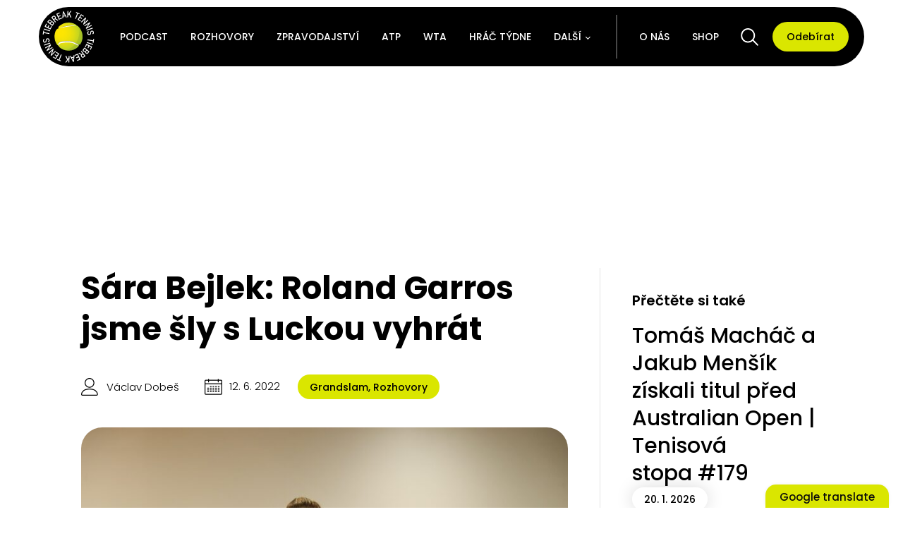

--- FILE ---
content_type: text/html; charset=UTF-8
request_url: https://tbtennis.cz/rozhovory/sara-bejlek-roland-garros-jsme-sly-s-luckou-vyhrat/
body_size: 30298
content:
<!DOCTYPE html>
<html lang="cs" >
<head>
<meta charset="UTF-8">
<meta name="viewport" content="width=device-width, initial-scale=1.0">
<!-- WP_HEAD() START -->
<meta name='robots' content='index, follow, max-image-preview:large, max-snippet:-1, max-video-preview:-1' />

	<!-- This site is optimized with the Yoast SEO plugin v21.7 - https://yoast.com/wordpress/plugins/seo/ -->
	<title>Sára Bejlek: Roland Garros jsme šly s Luckou vyhrát &#8211; Tiebreak Tennis</title>
	<meta name="description" content="Letošní dívčí Roland Garros patřilo Češkám. Hned tři z nich dokázaly postoupit do semifinále dvouhry. Sára Bejlek byla jednou z nich..." />
	<link rel="canonical" href="https://tbtennis.cz/rozhovory/sara-bejlek-roland-garros-jsme-sly-s-luckou-vyhrat/" />
	<meta property="og:locale" content="cs_CZ" />
	<meta property="og:type" content="article" />
	<meta property="og:title" content="Sára Bejlek: Roland Garros jsme šly s Luckou vyhrát &#8211; Tiebreak Tennis" />
	<meta property="og:description" content="Letošní dívčí Roland Garros patřilo Češkám. Hned tři z nich dokázaly postoupit do semifinále dvouhry. Sára Bejlek byla jednou z nich..." />
	<meta property="og:url" content="https://tbtennis.cz/rozhovory/sara-bejlek-roland-garros-jsme-sly-s-luckou-vyhrat/" />
	<meta property="og:site_name" content="Tiebreak Tennis" />
	<meta property="article:publisher" content="https://www.facebook.com/tennis.tiebreak" />
	<meta property="article:published_time" content="2022-06-12T10:26:10+00:00" />
	<meta property="article:modified_time" content="2022-06-12T10:26:12+00:00" />
	<meta property="og:image" content="https://tbtennis.cz/wp-content/uploads/2022/06/Bejlek-Havlickova-scaled.jpg" />
	<meta property="og:image:width" content="2560" />
	<meta property="og:image:height" content="1707" />
	<meta property="og:image:type" content="image/jpeg" />
	<meta name="author" content="Václav Dobeš" />
	<script type="application/ld+json" class="yoast-schema-graph">{"@context":"https://schema.org","@graph":[{"@type":"Article","@id":"https://tbtennis.cz/rozhovory/sara-bejlek-roland-garros-jsme-sly-s-luckou-vyhrat/#article","isPartOf":{"@id":"https://tbtennis.cz/rozhovory/sara-bejlek-roland-garros-jsme-sly-s-luckou-vyhrat/"},"author":{"name":"Václav Dobeš","@id":"https://tbtennis.cz/#/schema/person/fd6308e24fd5025db51aec330faa9a43"},"headline":"Sára Bejlek: Roland Garros jsme šly s Luckou vyhrát","datePublished":"2022-06-12T10:26:10+00:00","dateModified":"2022-06-12T10:26:12+00:00","mainEntityOfPage":{"@id":"https://tbtennis.cz/rozhovory/sara-bejlek-roland-garros-jsme-sly-s-luckou-vyhrat/"},"wordCount":546,"commentCount":0,"publisher":{"@id":"https://tbtennis.cz/#organization"},"image":{"@id":"https://tbtennis.cz/rozhovory/sara-bejlek-roland-garros-jsme-sly-s-luckou-vyhrat/#primaryimage"},"thumbnailUrl":"https://tbtennis.cz/wp-content/uploads/2022/06/Bejlek-Havlickova-scaled.jpg","keywords":["Bejlek","RolandGarros","Rozhovor","TiebreakTennis","WTA"],"articleSection":["Grandslam","Rozhovory"],"inLanguage":"cs","potentialAction":[{"@type":"CommentAction","name":"Comment","target":["https://tbtennis.cz/rozhovory/sara-bejlek-roland-garros-jsme-sly-s-luckou-vyhrat/#respond"]}]},{"@type":"WebPage","@id":"https://tbtennis.cz/rozhovory/sara-bejlek-roland-garros-jsme-sly-s-luckou-vyhrat/","url":"https://tbtennis.cz/rozhovory/sara-bejlek-roland-garros-jsme-sly-s-luckou-vyhrat/","name":"Sára Bejlek: Roland Garros jsme šly s Luckou vyhrát &#8211; Tiebreak Tennis","isPartOf":{"@id":"https://tbtennis.cz/#website"},"primaryImageOfPage":{"@id":"https://tbtennis.cz/rozhovory/sara-bejlek-roland-garros-jsme-sly-s-luckou-vyhrat/#primaryimage"},"image":{"@id":"https://tbtennis.cz/rozhovory/sara-bejlek-roland-garros-jsme-sly-s-luckou-vyhrat/#primaryimage"},"thumbnailUrl":"https://tbtennis.cz/wp-content/uploads/2022/06/Bejlek-Havlickova-scaled.jpg","datePublished":"2022-06-12T10:26:10+00:00","dateModified":"2022-06-12T10:26:12+00:00","description":"Letošní dívčí Roland Garros patřilo Češkám. Hned tři z nich dokázaly postoupit do semifinále dvouhry. Sára Bejlek byla jednou z nich...","breadcrumb":{"@id":"https://tbtennis.cz/rozhovory/sara-bejlek-roland-garros-jsme-sly-s-luckou-vyhrat/#breadcrumb"},"inLanguage":"cs","potentialAction":[{"@type":"ReadAction","target":["https://tbtennis.cz/rozhovory/sara-bejlek-roland-garros-jsme-sly-s-luckou-vyhrat/"]}]},{"@type":"ImageObject","inLanguage":"cs","@id":"https://tbtennis.cz/rozhovory/sara-bejlek-roland-garros-jsme-sly-s-luckou-vyhrat/#primaryimage","url":"https://tbtennis.cz/wp-content/uploads/2022/06/Bejlek-Havlickova-scaled.jpg","contentUrl":"https://tbtennis.cz/wp-content/uploads/2022/06/Bejlek-Havlickova-scaled.jpg","width":2560,"height":1707,"caption":"Bejlek, Havlíčková"},{"@type":"BreadcrumbList","@id":"https://tbtennis.cz/rozhovory/sara-bejlek-roland-garros-jsme-sly-s-luckou-vyhrat/#breadcrumb","itemListElement":[{"@type":"ListItem","position":1,"name":"Domů","item":"https://tbtennis.cz/"},{"@type":"ListItem","position":2,"name":"Sára Bejlek: Roland Garros jsme šly s Luckou vyhrát"}]},{"@type":"WebSite","@id":"https://tbtennis.cz/#website","url":"https://tbtennis.cz/","name":"Tiebreak Tennis","description":"Šíříme radost z tenisu.","publisher":{"@id":"https://tbtennis.cz/#organization"},"potentialAction":[{"@type":"SearchAction","target":{"@type":"EntryPoint","urlTemplate":"https://tbtennis.cz/?s={search_term_string}"},"query-input":"required name=search_term_string"}],"inLanguage":"cs"},{"@type":"Organization","@id":"https://tbtennis.cz/#organization","name":"Tiebreak Tennis","url":"https://tbtennis.cz/","logo":{"@type":"ImageObject","inLanguage":"cs","@id":"https://tbtennis.cz/#/schema/logo/image/","url":"https://tbtennis.cz/wp-content/uploads/2021/03/Tiebreak-Tennis-logo.jpg","contentUrl":"https://tbtennis.cz/wp-content/uploads/2021/03/Tiebreak-Tennis-logo.jpg","width":999,"height":999,"caption":"Tiebreak Tennis"},"image":{"@id":"https://tbtennis.cz/#/schema/logo/image/"},"sameAs":["https://www.facebook.com/tennis.tiebreak","https://twitter.com/tiebreaktennis_","https://www.instagram.com/tiebreak__tennis/","https://www.youtube.com/channel/UCYlY3dFnjhBsqyYhlK8_klA"]},{"@type":"Person","@id":"https://tbtennis.cz/#/schema/person/fd6308e24fd5025db51aec330faa9a43","name":"Václav Dobeš","image":{"@type":"ImageObject","inLanguage":"cs","@id":"https://tbtennis.cz/#/schema/person/image/","url":"https://secure.gravatar.com/avatar/d293608d40708ea08d5e5d1749682b9e?s=96&d=retro&r=g","contentUrl":"https://secure.gravatar.com/avatar/d293608d40708ea08d5e5d1749682b9e?s=96&d=retro&r=g","caption":"Václav Dobeš"},"description":"instagram","sameAs":["https://www.instagram.com/dobevaclav/"],"url":"https://tbtennis.cz/o-nas/vaclav-dobes/"}]}</script>
	<!-- / Yoast SEO plugin. -->


<link rel='dns-prefetch' href='//translate.google.com' />
<link rel='dns-prefetch' href='//www.googletagmanager.com' />
<link rel="alternate" type="application/rss+xml" title="Tiebreak Tennis &raquo; RSS komentářů pro Sára Bejlek: Roland Garros jsme šly s Luckou vyhrát" href="https://tbtennis.cz/rozhovory/sara-bejlek-roland-garros-jsme-sly-s-luckou-vyhrat/feed/" />
<link id="ma-customfonts" href="//tbtennis.cz/wp-content/uploads/fonts/ma_customfonts.css?ver=34e5e914" rel="stylesheet" type="text/css" /><link rel='stylesheet' id='wp-block-library-css' href='https://tbtennis.cz/wp-includes/css/dist/block-library/style.min.css?ver=c115a416f7055927e65e540a3fec8bec' type='text/css' media='all' />
<style id='safe-svg-svg-icon-style-inline-css' type='text/css'>
.safe-svg-cover{text-align:center}.safe-svg-cover .safe-svg-inside{display:inline-block;max-width:100%}.safe-svg-cover svg{height:100%;max-height:100%;max-width:100%;width:100%}

</style>
<style id='filebird-block-filebird-gallery-style-inline-css' type='text/css'>
ul.filebird-block-filebird-gallery{margin:auto!important;padding:0!important;width:100%}ul.filebird-block-filebird-gallery.layout-grid{display:grid;grid-gap:20px;align-items:stretch;grid-template-columns:repeat(var(--columns),1fr);justify-items:stretch}ul.filebird-block-filebird-gallery.layout-grid li img{border:1px solid #ccc;box-shadow:2px 2px 6px 0 rgba(0,0,0,.3);height:100%;max-width:100%;-o-object-fit:cover;object-fit:cover;width:100%}ul.filebird-block-filebird-gallery.layout-masonry{-moz-column-count:var(--columns);-moz-column-gap:var(--space);column-gap:var(--space);-moz-column-width:var(--min-width);columns:var(--min-width) var(--columns);display:block;overflow:auto}ul.filebird-block-filebird-gallery.layout-masonry li{margin-bottom:var(--space)}ul.filebird-block-filebird-gallery li{list-style:none}ul.filebird-block-filebird-gallery li figure{height:100%;margin:0;padding:0;position:relative;width:100%}ul.filebird-block-filebird-gallery li figure figcaption{background:linear-gradient(0deg,rgba(0,0,0,.7),rgba(0,0,0,.3) 70%,transparent);bottom:0;box-sizing:border-box;color:#fff;font-size:.8em;margin:0;max-height:100%;overflow:auto;padding:3em .77em .7em;position:absolute;text-align:center;width:100%;z-index:2}ul.filebird-block-filebird-gallery li figure figcaption a{color:inherit}

</style>
<link rel='stylesheet' id='classic-theme-styles-css' href='https://tbtennis.cz/wp-includes/css/classic-themes.min.css?ver=c115a416f7055927e65e540a3fec8bec' type='text/css' media='all' />
<style id='global-styles-inline-css' type='text/css'>
body{--wp--preset--color--black: #000000;--wp--preset--color--cyan-bluish-gray: #abb8c3;--wp--preset--color--white: #ffffff;--wp--preset--color--pale-pink: #f78da7;--wp--preset--color--vivid-red: #cf2e2e;--wp--preset--color--luminous-vivid-orange: #ff6900;--wp--preset--color--luminous-vivid-amber: #fcb900;--wp--preset--color--light-green-cyan: #7bdcb5;--wp--preset--color--vivid-green-cyan: #00d084;--wp--preset--color--pale-cyan-blue: #8ed1fc;--wp--preset--color--vivid-cyan-blue: #0693e3;--wp--preset--color--vivid-purple: #9b51e0;--wp--preset--gradient--vivid-cyan-blue-to-vivid-purple: linear-gradient(135deg,rgba(6,147,227,1) 0%,rgb(155,81,224) 100%);--wp--preset--gradient--light-green-cyan-to-vivid-green-cyan: linear-gradient(135deg,rgb(122,220,180) 0%,rgb(0,208,130) 100%);--wp--preset--gradient--luminous-vivid-amber-to-luminous-vivid-orange: linear-gradient(135deg,rgba(252,185,0,1) 0%,rgba(255,105,0,1) 100%);--wp--preset--gradient--luminous-vivid-orange-to-vivid-red: linear-gradient(135deg,rgba(255,105,0,1) 0%,rgb(207,46,46) 100%);--wp--preset--gradient--very-light-gray-to-cyan-bluish-gray: linear-gradient(135deg,rgb(238,238,238) 0%,rgb(169,184,195) 100%);--wp--preset--gradient--cool-to-warm-spectrum: linear-gradient(135deg,rgb(74,234,220) 0%,rgb(151,120,209) 20%,rgb(207,42,186) 40%,rgb(238,44,130) 60%,rgb(251,105,98) 80%,rgb(254,248,76) 100%);--wp--preset--gradient--blush-light-purple: linear-gradient(135deg,rgb(255,206,236) 0%,rgb(152,150,240) 100%);--wp--preset--gradient--blush-bordeaux: linear-gradient(135deg,rgb(254,205,165) 0%,rgb(254,45,45) 50%,rgb(107,0,62) 100%);--wp--preset--gradient--luminous-dusk: linear-gradient(135deg,rgb(255,203,112) 0%,rgb(199,81,192) 50%,rgb(65,88,208) 100%);--wp--preset--gradient--pale-ocean: linear-gradient(135deg,rgb(255,245,203) 0%,rgb(182,227,212) 50%,rgb(51,167,181) 100%);--wp--preset--gradient--electric-grass: linear-gradient(135deg,rgb(202,248,128) 0%,rgb(113,206,126) 100%);--wp--preset--gradient--midnight: linear-gradient(135deg,rgb(2,3,129) 0%,rgb(40,116,252) 100%);--wp--preset--duotone--dark-grayscale: url('#wp-duotone-dark-grayscale');--wp--preset--duotone--grayscale: url('#wp-duotone-grayscale');--wp--preset--duotone--purple-yellow: url('#wp-duotone-purple-yellow');--wp--preset--duotone--blue-red: url('#wp-duotone-blue-red');--wp--preset--duotone--midnight: url('#wp-duotone-midnight');--wp--preset--duotone--magenta-yellow: url('#wp-duotone-magenta-yellow');--wp--preset--duotone--purple-green: url('#wp-duotone-purple-green');--wp--preset--duotone--blue-orange: url('#wp-duotone-blue-orange');--wp--preset--font-size--small: 13px;--wp--preset--font-size--medium: 20px;--wp--preset--font-size--large: 36px;--wp--preset--font-size--x-large: 42px;--wp--preset--spacing--20: 0.44rem;--wp--preset--spacing--30: 0.67rem;--wp--preset--spacing--40: 1rem;--wp--preset--spacing--50: 1.5rem;--wp--preset--spacing--60: 2.25rem;--wp--preset--spacing--70: 3.38rem;--wp--preset--spacing--80: 5.06rem;--wp--preset--shadow--natural: 6px 6px 9px rgba(0, 0, 0, 0.2);--wp--preset--shadow--deep: 12px 12px 50px rgba(0, 0, 0, 0.4);--wp--preset--shadow--sharp: 6px 6px 0px rgba(0, 0, 0, 0.2);--wp--preset--shadow--outlined: 6px 6px 0px -3px rgba(255, 255, 255, 1), 6px 6px rgba(0, 0, 0, 1);--wp--preset--shadow--crisp: 6px 6px 0px rgba(0, 0, 0, 1);}:where(.is-layout-flex){gap: 0.5em;}body .is-layout-flow > .alignleft{float: left;margin-inline-start: 0;margin-inline-end: 2em;}body .is-layout-flow > .alignright{float: right;margin-inline-start: 2em;margin-inline-end: 0;}body .is-layout-flow > .aligncenter{margin-left: auto !important;margin-right: auto !important;}body .is-layout-constrained > .alignleft{float: left;margin-inline-start: 0;margin-inline-end: 2em;}body .is-layout-constrained > .alignright{float: right;margin-inline-start: 2em;margin-inline-end: 0;}body .is-layout-constrained > .aligncenter{margin-left: auto !important;margin-right: auto !important;}body .is-layout-constrained > :where(:not(.alignleft):not(.alignright):not(.alignfull)){max-width: var(--wp--style--global--content-size);margin-left: auto !important;margin-right: auto !important;}body .is-layout-constrained > .alignwide{max-width: var(--wp--style--global--wide-size);}body .is-layout-flex{display: flex;}body .is-layout-flex{flex-wrap: wrap;align-items: center;}body .is-layout-flex > *{margin: 0;}:where(.wp-block-columns.is-layout-flex){gap: 2em;}.has-black-color{color: var(--wp--preset--color--black) !important;}.has-cyan-bluish-gray-color{color: var(--wp--preset--color--cyan-bluish-gray) !important;}.has-white-color{color: var(--wp--preset--color--white) !important;}.has-pale-pink-color{color: var(--wp--preset--color--pale-pink) !important;}.has-vivid-red-color{color: var(--wp--preset--color--vivid-red) !important;}.has-luminous-vivid-orange-color{color: var(--wp--preset--color--luminous-vivid-orange) !important;}.has-luminous-vivid-amber-color{color: var(--wp--preset--color--luminous-vivid-amber) !important;}.has-light-green-cyan-color{color: var(--wp--preset--color--light-green-cyan) !important;}.has-vivid-green-cyan-color{color: var(--wp--preset--color--vivid-green-cyan) !important;}.has-pale-cyan-blue-color{color: var(--wp--preset--color--pale-cyan-blue) !important;}.has-vivid-cyan-blue-color{color: var(--wp--preset--color--vivid-cyan-blue) !important;}.has-vivid-purple-color{color: var(--wp--preset--color--vivid-purple) !important;}.has-black-background-color{background-color: var(--wp--preset--color--black) !important;}.has-cyan-bluish-gray-background-color{background-color: var(--wp--preset--color--cyan-bluish-gray) !important;}.has-white-background-color{background-color: var(--wp--preset--color--white) !important;}.has-pale-pink-background-color{background-color: var(--wp--preset--color--pale-pink) !important;}.has-vivid-red-background-color{background-color: var(--wp--preset--color--vivid-red) !important;}.has-luminous-vivid-orange-background-color{background-color: var(--wp--preset--color--luminous-vivid-orange) !important;}.has-luminous-vivid-amber-background-color{background-color: var(--wp--preset--color--luminous-vivid-amber) !important;}.has-light-green-cyan-background-color{background-color: var(--wp--preset--color--light-green-cyan) !important;}.has-vivid-green-cyan-background-color{background-color: var(--wp--preset--color--vivid-green-cyan) !important;}.has-pale-cyan-blue-background-color{background-color: var(--wp--preset--color--pale-cyan-blue) !important;}.has-vivid-cyan-blue-background-color{background-color: var(--wp--preset--color--vivid-cyan-blue) !important;}.has-vivid-purple-background-color{background-color: var(--wp--preset--color--vivid-purple) !important;}.has-black-border-color{border-color: var(--wp--preset--color--black) !important;}.has-cyan-bluish-gray-border-color{border-color: var(--wp--preset--color--cyan-bluish-gray) !important;}.has-white-border-color{border-color: var(--wp--preset--color--white) !important;}.has-pale-pink-border-color{border-color: var(--wp--preset--color--pale-pink) !important;}.has-vivid-red-border-color{border-color: var(--wp--preset--color--vivid-red) !important;}.has-luminous-vivid-orange-border-color{border-color: var(--wp--preset--color--luminous-vivid-orange) !important;}.has-luminous-vivid-amber-border-color{border-color: var(--wp--preset--color--luminous-vivid-amber) !important;}.has-light-green-cyan-border-color{border-color: var(--wp--preset--color--light-green-cyan) !important;}.has-vivid-green-cyan-border-color{border-color: var(--wp--preset--color--vivid-green-cyan) !important;}.has-pale-cyan-blue-border-color{border-color: var(--wp--preset--color--pale-cyan-blue) !important;}.has-vivid-cyan-blue-border-color{border-color: var(--wp--preset--color--vivid-cyan-blue) !important;}.has-vivid-purple-border-color{border-color: var(--wp--preset--color--vivid-purple) !important;}.has-vivid-cyan-blue-to-vivid-purple-gradient-background{background: var(--wp--preset--gradient--vivid-cyan-blue-to-vivid-purple) !important;}.has-light-green-cyan-to-vivid-green-cyan-gradient-background{background: var(--wp--preset--gradient--light-green-cyan-to-vivid-green-cyan) !important;}.has-luminous-vivid-amber-to-luminous-vivid-orange-gradient-background{background: var(--wp--preset--gradient--luminous-vivid-amber-to-luminous-vivid-orange) !important;}.has-luminous-vivid-orange-to-vivid-red-gradient-background{background: var(--wp--preset--gradient--luminous-vivid-orange-to-vivid-red) !important;}.has-very-light-gray-to-cyan-bluish-gray-gradient-background{background: var(--wp--preset--gradient--very-light-gray-to-cyan-bluish-gray) !important;}.has-cool-to-warm-spectrum-gradient-background{background: var(--wp--preset--gradient--cool-to-warm-spectrum) !important;}.has-blush-light-purple-gradient-background{background: var(--wp--preset--gradient--blush-light-purple) !important;}.has-blush-bordeaux-gradient-background{background: var(--wp--preset--gradient--blush-bordeaux) !important;}.has-luminous-dusk-gradient-background{background: var(--wp--preset--gradient--luminous-dusk) !important;}.has-pale-ocean-gradient-background{background: var(--wp--preset--gradient--pale-ocean) !important;}.has-electric-grass-gradient-background{background: var(--wp--preset--gradient--electric-grass) !important;}.has-midnight-gradient-background{background: var(--wp--preset--gradient--midnight) !important;}.has-small-font-size{font-size: var(--wp--preset--font-size--small) !important;}.has-medium-font-size{font-size: var(--wp--preset--font-size--medium) !important;}.has-large-font-size{font-size: var(--wp--preset--font-size--large) !important;}.has-x-large-font-size{font-size: var(--wp--preset--font-size--x-large) !important;}
.wp-block-navigation a:where(:not(.wp-element-button)){color: inherit;}
:where(.wp-block-columns.is-layout-flex){gap: 2em;}
.wp-block-pullquote{font-size: 1.5em;line-height: 1.6;}
</style>
<link rel='stylesheet' id='contact-form-7-css' href='https://tbtennis.cz/wp-content/plugins/contact-form-7/includes/css/styles.css?ver=5.8.7' type='text/css' media='all' />
<link rel='stylesheet' id='google-language-translator-css' href='https://tbtennis.cz/wp-content/plugins/google-language-translator/css/style.css?ver=6.0.20' type='text/css' media='' />
<link rel='stylesheet' id='glt-toolbar-styles-css' href='https://tbtennis.cz/wp-content/plugins/google-language-translator/css/toolbar.css?ver=6.0.20' type='text/css' media='' />
<link rel='stylesheet' id='oxygen-css' href='https://tbtennis.cz/wp-content/plugins/oxygen/component-framework/oxygen.css?ver=4.4' type='text/css' media='all' />
<link rel='stylesheet' id='woocommerce-layout-css' href='https://tbtennis.cz/wp-content/plugins/woocommerce/assets/css/woocommerce-layout.css?ver=8.2.1' type='text/css' media='all' />
<link rel='stylesheet' id='woocommerce-smallscreen-css' href='https://tbtennis.cz/wp-content/plugins/woocommerce/assets/css/woocommerce-smallscreen.css?ver=8.2.1' type='text/css' media='only screen and (max-width: 768px)' />
<link rel='stylesheet' id='woocommerce-general-css' href='https://tbtennis.cz/wp-content/plugins/woocommerce/assets/css/woocommerce.css?ver=8.2.1' type='text/css' media='all' />
<style id='woocommerce-inline-inline-css' type='text/css'>
.woocommerce form .form-row .required { visibility: visible; }
</style>
<link rel='stylesheet' id='photoswipe-css' href='https://tbtennis.cz/wp-content/plugins/woocommerce/assets/css/photoswipe/photoswipe.min.css?ver=8.2.1' type='text/css' media='all' />
<link rel='stylesheet' id='photoswipe-default-skin-css' href='https://tbtennis.cz/wp-content/plugins/woocommerce/assets/css/photoswipe/default-skin/default-skin.min.css?ver=8.2.1' type='text/css' media='all' />
<script type='text/javascript' src='https://tbtennis.cz/wp-includes/js/jquery/jquery.min.js?ver=3.6.3' id='jquery-core-js'></script>

<!-- Google Analytics snippet added by Site Kit -->
<script type='text/javascript' src='https://www.googletagmanager.com/gtag/js?id=UA-181405611-1' id='google_gtagjs-js' async></script>
<script type='text/javascript' id='google_gtagjs-js-after'>
window.dataLayer = window.dataLayer || [];function gtag(){dataLayer.push(arguments);}
gtag('set', 'linker', {"domains":["tbtennis.cz"]} );
gtag("js", new Date());
gtag("set", "developer_id.dZTNiMT", true);
gtag("config", "UA-181405611-1", {"anonymize_ip":true});
gtag("config", "G-4DBFNR2DNR");
</script>

<!-- End Google Analytics snippet added by Site Kit -->
<link rel="https://api.w.org/" href="https://tbtennis.cz/wp-json/" /><link rel="alternate" type="application/json" href="https://tbtennis.cz/wp-json/wp/v2/posts/24765" /><link rel="EditURI" type="application/rsd+xml" title="RSD" href="https://tbtennis.cz/xmlrpc.php?rsd" />
<link rel="alternate" type="application/json+oembed" href="https://tbtennis.cz/wp-json/oembed/1.0/embed?url=https%3A%2F%2Ftbtennis.cz%2Frozhovory%2Fsara-bejlek-roland-garros-jsme-sly-s-luckou-vyhrat%2F" />
<link rel="alternate" type="text/xml+oembed" href="https://tbtennis.cz/wp-json/oembed/1.0/embed?url=https%3A%2F%2Ftbtennis.cz%2Frozhovory%2Fsara-bejlek-roland-garros-jsme-sly-s-luckou-vyhrat%2F&#038;format=xml" />
<style>#glt-translate-trigger {font-family: poppins !important; font-weight: 500 !important; text-shadow: none !important; border-radius: 15px 15px 0px 0px !important; box-shadow: 0px 0px 6px -3px rgba(0,0,0,0.23)
 !important; font-size: 15px !important; z-index: 500 !important;}

.tool-container {box-shadow: none !important; background: white !important; border: 1px solid black !important; border-radius: 100px !important; bottom: 40px !important; padding: 3px 3px !important;}

.tool-container.tool-top .arrow {display: none !important; border-color: white !important}p.hello{font-size:12px;color:darkgray;}#google_language_translator,#flags{text-align:left;}#google_language_translator{clear:both;}#flags{width:165px;}#flags a{display:inline-block;margin-right:2px;}#google_language_translator a{display:none!important;}div.skiptranslate.goog-te-gadget{display:inline!important;}.goog-te-gadget{color:transparent!important;}.goog-te-gadget{font-size:0px!important;}.goog-branding{display:none;}.goog-tooltip{display: none!important;}.goog-tooltip:hover{display: none!important;}.goog-text-highlight{background-color:transparent!important;border:none!important;box-shadow:none!important;}#google_language_translator{display:none;}#google_language_translator select.goog-te-combo{color:#32373c;}div.skiptranslate{display:none!important;}body{top:0px!important;}#goog-gt-{display:none!important;}font font{background-color:transparent!important;box-shadow:none!important;position:initial!important;}#glt-translate-trigger > span{color:#0a0a0a;}#glt-translate-trigger{background:#dae600;}.goog-te-gadget .goog-te-combo{width:100%;}</style><meta name="generator" content="Site Kit by Google 1.96.0" />
<link rel="alternate" type="application/rss+xml" title="Podcast RSS feed" href="https://tbtennis.cz/feed/podcast" />

<script src="https://ssp.seznam.cz/static/js/ssp.js"></script>

<script>
    function getWindowWidth() {
        const width  = window.innerWidth || document.documentElement.clientWidth || document.body.clientWidth;
        return width;
    }
	const windowWidth = getWindowWidth();
</script>
	<noscript><style>.woocommerce-product-gallery{ opacity: 1 !important; }</style></noscript>
	<link rel="icon" href="https://tbtennis.cz/wp-content/uploads/2022/07/cropped-fav-new-2-2-32x32.png" sizes="32x32" />
<link rel="icon" href="https://tbtennis.cz/wp-content/uploads/2022/07/cropped-fav-new-2-2-192x192.png" sizes="192x192" />
<link rel="apple-touch-icon" href="https://tbtennis.cz/wp-content/uploads/2022/07/cropped-fav-new-2-2-180x180.png" />
<meta name="msapplication-TileImage" content="https://tbtennis.cz/wp-content/uploads/2022/07/cropped-fav-new-2-2-270x270.png" />
		<style type="text/css" id="wp-custom-css">
			strong, b {
    display: contents;
}

[data-id="div_block-12168-5965"] h1{
	font-size: 12px!important;
	margin-bottom: 5px;
}

[data-id="div_block-12168-5965"] [data-id="text_block-12172-5965"] b{
	font-size: 10px!important;
	font-weight: 400!important;
}

[data-id="div_block-12169-5965"]{
    height: 120px!important;
}		</style>
		<link rel='stylesheet' id='oxygen-cache-10822-css' href='//tbtennis.cz/wp-content/uploads/oxygen/css/10822.css?cache=1681892644&#038;ver=6.2' type='text/css' media='all' />
<link rel='stylesheet' id='oxygen-cache-21662-css' href='//tbtennis.cz/wp-content/uploads/oxygen/css/21662.css?cache=1742287655&#038;ver=6.2' type='text/css' media='all' />
<link rel='stylesheet' id='oxygen-cache-6153-css' href='//tbtennis.cz/wp-content/uploads/oxygen/css/6153.css?cache=1723792544&#038;ver=6.2' type='text/css' media='all' />
<link rel='stylesheet' id='oxygen-universal-styles-css' href='//tbtennis.cz/wp-content/uploads/oxygen/css/universal.css?cache=1744101782&#038;ver=6.2' type='text/css' media='all' />
<!-- END OF WP_HEAD() -->
</head>
<body data-rsssl=1 class="post-template-default single single-post postid-24765 single-format-standard  wp-embed-responsive theme-oxygen-is-not-a-theme oxygen-body woocommerce-no-js" >

<svg xmlns="http://www.w3.org/2000/svg" viewBox="0 0 0 0" width="0" height="0" focusable="false" role="none" style="visibility: hidden; position: absolute; left: -9999px; overflow: hidden;" ><defs><filter id="wp-duotone-dark-grayscale"><feColorMatrix color-interpolation-filters="sRGB" type="matrix" values=" .299 .587 .114 0 0 .299 .587 .114 0 0 .299 .587 .114 0 0 .299 .587 .114 0 0 " /><feComponentTransfer color-interpolation-filters="sRGB" ><feFuncR type="table" tableValues="0 0.49803921568627" /><feFuncG type="table" tableValues="0 0.49803921568627" /><feFuncB type="table" tableValues="0 0.49803921568627" /><feFuncA type="table" tableValues="1 1" /></feComponentTransfer><feComposite in2="SourceGraphic" operator="in" /></filter></defs></svg><svg xmlns="http://www.w3.org/2000/svg" viewBox="0 0 0 0" width="0" height="0" focusable="false" role="none" style="visibility: hidden; position: absolute; left: -9999px; overflow: hidden;" ><defs><filter id="wp-duotone-grayscale"><feColorMatrix color-interpolation-filters="sRGB" type="matrix" values=" .299 .587 .114 0 0 .299 .587 .114 0 0 .299 .587 .114 0 0 .299 .587 .114 0 0 " /><feComponentTransfer color-interpolation-filters="sRGB" ><feFuncR type="table" tableValues="0 1" /><feFuncG type="table" tableValues="0 1" /><feFuncB type="table" tableValues="0 1" /><feFuncA type="table" tableValues="1 1" /></feComponentTransfer><feComposite in2="SourceGraphic" operator="in" /></filter></defs></svg><svg xmlns="http://www.w3.org/2000/svg" viewBox="0 0 0 0" width="0" height="0" focusable="false" role="none" style="visibility: hidden; position: absolute; left: -9999px; overflow: hidden;" ><defs><filter id="wp-duotone-purple-yellow"><feColorMatrix color-interpolation-filters="sRGB" type="matrix" values=" .299 .587 .114 0 0 .299 .587 .114 0 0 .299 .587 .114 0 0 .299 .587 .114 0 0 " /><feComponentTransfer color-interpolation-filters="sRGB" ><feFuncR type="table" tableValues="0.54901960784314 0.98823529411765" /><feFuncG type="table" tableValues="0 1" /><feFuncB type="table" tableValues="0.71764705882353 0.25490196078431" /><feFuncA type="table" tableValues="1 1" /></feComponentTransfer><feComposite in2="SourceGraphic" operator="in" /></filter></defs></svg><svg xmlns="http://www.w3.org/2000/svg" viewBox="0 0 0 0" width="0" height="0" focusable="false" role="none" style="visibility: hidden; position: absolute; left: -9999px; overflow: hidden;" ><defs><filter id="wp-duotone-blue-red"><feColorMatrix color-interpolation-filters="sRGB" type="matrix" values=" .299 .587 .114 0 0 .299 .587 .114 0 0 .299 .587 .114 0 0 .299 .587 .114 0 0 " /><feComponentTransfer color-interpolation-filters="sRGB" ><feFuncR type="table" tableValues="0 1" /><feFuncG type="table" tableValues="0 0.27843137254902" /><feFuncB type="table" tableValues="0.5921568627451 0.27843137254902" /><feFuncA type="table" tableValues="1 1" /></feComponentTransfer><feComposite in2="SourceGraphic" operator="in" /></filter></defs></svg><svg xmlns="http://www.w3.org/2000/svg" viewBox="0 0 0 0" width="0" height="0" focusable="false" role="none" style="visibility: hidden; position: absolute; left: -9999px; overflow: hidden;" ><defs><filter id="wp-duotone-midnight"><feColorMatrix color-interpolation-filters="sRGB" type="matrix" values=" .299 .587 .114 0 0 .299 .587 .114 0 0 .299 .587 .114 0 0 .299 .587 .114 0 0 " /><feComponentTransfer color-interpolation-filters="sRGB" ><feFuncR type="table" tableValues="0 0" /><feFuncG type="table" tableValues="0 0.64705882352941" /><feFuncB type="table" tableValues="0 1" /><feFuncA type="table" tableValues="1 1" /></feComponentTransfer><feComposite in2="SourceGraphic" operator="in" /></filter></defs></svg><svg xmlns="http://www.w3.org/2000/svg" viewBox="0 0 0 0" width="0" height="0" focusable="false" role="none" style="visibility: hidden; position: absolute; left: -9999px; overflow: hidden;" ><defs><filter id="wp-duotone-magenta-yellow"><feColorMatrix color-interpolation-filters="sRGB" type="matrix" values=" .299 .587 .114 0 0 .299 .587 .114 0 0 .299 .587 .114 0 0 .299 .587 .114 0 0 " /><feComponentTransfer color-interpolation-filters="sRGB" ><feFuncR type="table" tableValues="0.78039215686275 1" /><feFuncG type="table" tableValues="0 0.94901960784314" /><feFuncB type="table" tableValues="0.35294117647059 0.47058823529412" /><feFuncA type="table" tableValues="1 1" /></feComponentTransfer><feComposite in2="SourceGraphic" operator="in" /></filter></defs></svg><svg xmlns="http://www.w3.org/2000/svg" viewBox="0 0 0 0" width="0" height="0" focusable="false" role="none" style="visibility: hidden; position: absolute; left: -9999px; overflow: hidden;" ><defs><filter id="wp-duotone-purple-green"><feColorMatrix color-interpolation-filters="sRGB" type="matrix" values=" .299 .587 .114 0 0 .299 .587 .114 0 0 .299 .587 .114 0 0 .299 .587 .114 0 0 " /><feComponentTransfer color-interpolation-filters="sRGB" ><feFuncR type="table" tableValues="0.65098039215686 0.40392156862745" /><feFuncG type="table" tableValues="0 1" /><feFuncB type="table" tableValues="0.44705882352941 0.4" /><feFuncA type="table" tableValues="1 1" /></feComponentTransfer><feComposite in2="SourceGraphic" operator="in" /></filter></defs></svg><svg xmlns="http://www.w3.org/2000/svg" viewBox="0 0 0 0" width="0" height="0" focusable="false" role="none" style="visibility: hidden; position: absolute; left: -9999px; overflow: hidden;" ><defs><filter id="wp-duotone-blue-orange"><feColorMatrix color-interpolation-filters="sRGB" type="matrix" values=" .299 .587 .114 0 0 .299 .587 .114 0 0 .299 .587 .114 0 0 .299 .587 .114 0 0 " /><feComponentTransfer color-interpolation-filters="sRGB" ><feFuncR type="table" tableValues="0.098039215686275 1" /><feFuncG type="table" tableValues="0 0.66274509803922" /><feFuncB type="table" tableValues="0.84705882352941 0.41960784313725" /><feFuncA type="table" tableValues="1 1" /></feComponentTransfer><feComposite in2="SourceGraphic" operator="in" /></filter></defs></svg>


						
		<div id="-preloader-305-21662" class="oxy-preloader " ><div class="oxy-preloader_fadein oxy-inner-content" data-again="always_show" data-wait="manual" data-wait-sec="1.5" ><div class="oxy-preloader_loader"><div class="sk-plane"></div></div></div></div>

		<script type="text/javascript">
			!function(e){if("CTFrontendBuilder"!=e("html").attr("ng-app")){var a=e("#-preloader-305-21662").find(".oxy-preloader_fadein"),o=1e3*a.data("wait-sec");switch(a.data("wait")){case"load":e(window).on("load",function(){t()});break;case "click": e("#-preloader-305-21662").on("click", function () { t(); }); case"webfont":break;case"manual":setTimeout(function(){t()},o)}!function(a){e(a);!function(a){var e=jQuery(a),o=e.find(".oxy-preloader_fadein"),t=e[0].id,n=(new Date).getTime(),i=!(!localStorage||!localStorage["oxy-"+t+"-last-shown-time"])&&JSON.parse(localStorage["oxy-"+t+"-last-shown-time"]);switch(o.data("again")){case"never_show_again":if(!1!==i)return}localStorage&&(localStorage["oxy-"+t+"-last-shown-time"]=JSON.stringify(n));e.css({display:"flex"})}(a)}("#-preloader-305-21662")}function t(){e("#-preloader-305-21662").addClass("oxy-preloader_hidden")}}(jQuery);			</script><header id="section-154-21662" class=" ct-section" ><div class="ct-section-inner-wrap"><div id="div_block-155-21662" class="ct-div-block navbar" ><div id="div_block-156-21662" class="ct-div-block" ><div id="div_block-157-21662" class="ct-div-block" ><a id="link-158-21662" class="ct-link" href="https://tbtennis.cz/"   ><img  id="image-159-21662" alt="" src="https://tbtennis.cz/wp-content/uploads/2023/04/TIebreak-Tennis-Logo-2.svg" class="ct-image"/></a><nav id="_nav_menu-162-21662" class="oxy-nav-menu oxy-nav-menu-dropdowns oxy-nav-menu-dropdown-arrow" ><div class='oxy-menu-toggle'><div class='oxy-nav-menu-hamburger-wrap'><div class='oxy-nav-menu-hamburger'><div class='oxy-nav-menu-hamburger-line'></div><div class='oxy-nav-menu-hamburger-line'></div><div class='oxy-nav-menu-hamburger-line'></div></div></div></div><div class="menu-hlavni-menu-container"><ul id="menu-hlavni-menu" class="oxy-nav-menu-list"><li id="menu-item-8097" class="menu-item menu-item-type-custom menu-item-object-custom menu-item-8097"><a href="https://tbtennis.cz/podcast">Podcast</a></li>
<li id="menu-item-6182" class="menu-item menu-item-type-taxonomy menu-item-object-category current-post-ancestor current-menu-parent current-post-parent menu-item-6182"><a href="https://tbtennis.cz/rozhovory/">Rozhovory</a></li>
<li id="menu-item-6187" class="menu-item menu-item-type-taxonomy menu-item-object-category menu-item-6187"><a href="https://tbtennis.cz/zpravodajstvi/">Zpravodajství</a></li>
<li id="menu-item-6177" class="menu-item menu-item-type-taxonomy menu-item-object-category menu-item-6177"><a href="https://tbtennis.cz/atp/">ATP</a></li>
<li id="menu-item-6186" class="menu-item menu-item-type-taxonomy menu-item-object-category menu-item-6186"><a href="https://tbtennis.cz/wta/">WTA</a></li>
<li id="menu-item-15722" class="menu-item menu-item-type-taxonomy menu-item-object-category menu-item-15722"><a href="https://tbtennis.cz/hrac-tydne/">Hráč týdne</a></li>
<li id="menu-item-28812" class="menu-item menu-item-type-custom menu-item-object-custom menu-item-has-children menu-item-28812"><a>Další</a>
<ul class="sub-menu">
	<li id="menu-item-6178" class="menu-item menu-item-type-taxonomy menu-item-object-category current-post-ancestor current-menu-parent current-post-parent menu-item-6178"><a href="https://tbtennis.cz/grandslam/">Grandslam</a></li>
	<li id="menu-item-6179" class="menu-item menu-item-type-taxonomy menu-item-object-category menu-item-6179"><a href="https://tbtennis.cz/itf/">ITF</a></li>
	<li id="menu-item-37681" class="menu-item menu-item-type-taxonomy menu-item-object-category menu-item-37681"><a href="https://tbtennis.cz/1540-david-varilka/">15:40 Davida Vařílka</a></li>
	<li id="menu-item-6183" class="menu-item menu-item-type-taxonomy menu-item-object-category menu-item-6183"><a href="https://tbtennis.cz/to-bude-ale-hrac/">To bude ale hráč...</a></li>
	<li id="menu-item-6184" class="menu-item menu-item-type-taxonomy menu-item-object-category menu-item-6184"><a href="https://tbtennis.cz/to-byl-ale-hrac/">To byl ale hráč...</a></li>
	<li id="menu-item-30106" class="menu-item menu-item-type-taxonomy menu-item-object-category menu-item-30106"><a href="https://tbtennis.cz/raketovy-posun/">Raketový posun</a></li>
	<li id="menu-item-6180" class="menu-item menu-item-type-taxonomy menu-item-object-category menu-item-6180"><a href="https://tbtennis.cz/ostatni/">Ostatní</a></li>
	<li id="menu-item-8058" class="menu-item menu-item-type-taxonomy menu-item-object-category menu-item-8058"><a href="https://tbtennis.cz/vysvetleno/">Vysvětleno</a></li>
	<li id="menu-item-15015" class="menu-item menu-item-type-taxonomy menu-item-object-category menu-item-15015"><a href="https://tbtennis.cz/zpatky-v-case/">Zpátky v čase</a></li>
	<li id="menu-item-6181" class="menu-item menu-item-type-taxonomy menu-item-object-category menu-item-6181"><a href="https://tbtennis.cz/preview/">Preview</a></li>
	<li id="menu-item-6185" class="menu-item menu-item-type-taxonomy menu-item-object-category menu-item-6185"><a href="https://tbtennis.cz/top-10/">TOP 10</a></li>
</ul>
</li>
</ul></div></nav><nav id="_nav_menu-163-21662" class="oxy-nav-menu oxy-nav-menu-dropdowns oxy-nav-menu-dropdown-arrow" ><div class='oxy-menu-toggle'><div class='oxy-nav-menu-hamburger-wrap'><div class='oxy-nav-menu-hamburger'><div class='oxy-nav-menu-hamburger-line'></div><div class='oxy-nav-menu-hamburger-line'></div><div class='oxy-nav-menu-hamburger-line'></div></div></div></div><div class="menu-menu-mala-pocitacova-obrazovka-container"><ul id="menu-menu-mala-pocitacova-obrazovka" class="oxy-nav-menu-list"><li id="menu-item-8098" class="menu-item menu-item-type-custom menu-item-object-custom menu-item-8098"><a href="https://tbtennis.cz/podcast">Podcast</a></li>
<li id="menu-item-6288" class="menu-item menu-item-type-taxonomy menu-item-object-category current-post-ancestor current-menu-parent current-post-parent menu-item-6288"><a href="https://tbtennis.cz/rozhovory/">Rozhovory</a></li>
<li id="menu-item-6290" class="menu-item menu-item-type-taxonomy menu-item-object-category menu-item-6290"><a href="https://tbtennis.cz/zpravodajstvi/">Zpravodajství</a></li>
<li id="menu-item-28813" class="menu-item menu-item-type-custom menu-item-object-custom menu-item-has-children menu-item-28813"><a>Další</a>
<ul class="sub-menu">
	<li id="menu-item-6289" class="menu-item menu-item-type-taxonomy menu-item-object-category menu-item-6289"><a href="https://tbtennis.cz/atp/">ATP</a></li>
	<li id="menu-item-6293" class="menu-item menu-item-type-taxonomy menu-item-object-category menu-item-6293"><a href="https://tbtennis.cz/wta/">WTA</a></li>
	<li id="menu-item-6297" class="menu-item menu-item-type-taxonomy menu-item-object-category current-post-ancestor current-menu-parent current-post-parent menu-item-6297"><a href="https://tbtennis.cz/grandslam/">Grandslam</a></li>
	<li id="menu-item-6294" class="menu-item menu-item-type-taxonomy menu-item-object-category menu-item-6294"><a href="https://tbtennis.cz/itf/">ITF</a></li>
	<li id="menu-item-15727" class="menu-item menu-item-type-taxonomy menu-item-object-category menu-item-15727"><a href="https://tbtennis.cz/hrac-tydne/">Hráč týdne</a></li>
	<li id="menu-item-37685" class="menu-item menu-item-type-taxonomy menu-item-object-category menu-item-37685"><a href="https://tbtennis.cz/1540-david-varilka/">15:40 Davida Vařílka</a></li>
	<li id="menu-item-6298" class="menu-item menu-item-type-taxonomy menu-item-object-category menu-item-6298"><a href="https://tbtennis.cz/to-bude-ale-hrac/">To bude ale hráč...</a></li>
	<li id="menu-item-6295" class="menu-item menu-item-type-taxonomy menu-item-object-category menu-item-6295"><a href="https://tbtennis.cz/to-byl-ale-hrac/">To byl ale hráč...</a></li>
	<li id="menu-item-30105" class="menu-item menu-item-type-taxonomy menu-item-object-category menu-item-30105"><a href="https://tbtennis.cz/raketovy-posun/">Raketový posun</a></li>
	<li id="menu-item-6287" class="menu-item menu-item-type-taxonomy menu-item-object-category menu-item-6287"><a href="https://tbtennis.cz/ostatni/">Ostatní</a></li>
	<li id="menu-item-8057" class="menu-item menu-item-type-taxonomy menu-item-object-category menu-item-8057"><a href="https://tbtennis.cz/vysvetleno/">Vysvětleno</a></li>
	<li id="menu-item-15013" class="menu-item menu-item-type-taxonomy menu-item-object-category menu-item-15013"><a href="https://tbtennis.cz/zpatky-v-case/">Zpátky v čase</a></li>
	<li id="menu-item-6286" class="menu-item menu-item-type-taxonomy menu-item-object-category menu-item-6286"><a href="https://tbtennis.cz/preview/">Preview</a></li>
	<li id="menu-item-6292" class="menu-item menu-item-type-taxonomy menu-item-object-category menu-item-6292"><a href="https://tbtennis.cz/top-10/">TOP 10</a></li>
</ul>
</li>
</ul></div></nav><nav id="_nav_menu-164-21662" class="oxy-nav-menu oxy-nav-menu-dropdowns oxy-nav-menu-dropdown-arrow" ><div class='oxy-menu-toggle'><div class='oxy-nav-menu-hamburger-wrap'><div class='oxy-nav-menu-hamburger'><div class='oxy-nav-menu-hamburger-line'></div><div class='oxy-nav-menu-hamburger-line'></div><div class='oxy-nav-menu-hamburger-line'></div></div></div></div><div class="menu-vedlejsi-menu-container"><ul id="menu-vedlejsi-menu" class="oxy-nav-menu-list"><li id="menu-item-5960" class="menu-item menu-item-type-post_type menu-item-object-page menu-item-5960"><a href="https://tbtennis.cz/o-nas/">O nás</a></li>
<li id="menu-item-5961" class="menu-item menu-item-type-post_type menu-item-object-page menu-item-5961"><a href="https://tbtennis.cz/obchod/">Shop</a></li>
</ul></div></nav></div><div id="div_block-165-21662" class="ct-div-block" ><div id="div_block-166-21662" class="ct-div-block vertical" ><nav id="_nav_menu-167-21662" class="oxy-nav-menu oxy-nav-menu-dropdowns oxy-nav-menu-dropdown-arrow" ><div class='oxy-menu-toggle'><div class='oxy-nav-menu-hamburger-wrap'><div class='oxy-nav-menu-hamburger'><div class='oxy-nav-menu-hamburger-line'></div><div class='oxy-nav-menu-hamburger-line'></div><div class='oxy-nav-menu-hamburger-line'></div></div></div></div><div class="menu-vedlejsi-menu-container"><ul id="menu-vedlejsi-menu-1" class="oxy-nav-menu-list"><li class="menu-item menu-item-type-post_type menu-item-object-page menu-item-5960"><a href="https://tbtennis.cz/o-nas/">O nás</a></li>
<li class="menu-item menu-item-type-post_type menu-item-object-page menu-item-5961"><a href="https://tbtennis.cz/obchod/">Shop</a></li>
</ul></div></nav></div><div id="code_block-168-21662" class="ct-code-block" ><div class = "search-header-lupa" onclick="setTimeout(focusMethod, 600)" style = "height: 25px; width: 25px; cursor: pointer;">
  <img src = "https://tbtennis.cz/wp-content/uploads/2022/10/Search-icon.png" style = "height: 25px; width: 25px">
</div></div><a id="link_button-169-21662" class="ct-link-button " href="https://tbtennis.cz/odber-novinek/"   >Odebírat</a><div id="code_block-205-21662" class="ct-code-block" ><div class = "search-header-lupa" onclick="setTimeout(focusMethod, 600)" style = "height: 25px; width: 25px; cursor: pointer;">
  <img src = "https://tbtennis.cz/wp-content/uploads/2022/10/Search-icon.png" style = "height: 25px; width: 25px">
</div></div><div id="div_block-207-21662" class="ct-div-block" >
		<div id="-burger-trigger-208-21662" class="oxy-burger-trigger " ><button aria-label="Open menu" data-touch="click"  class="hamburger hamburger--3dx " type="button"><span class="hamburger-box"><span class="hamburger-inner"></span></span></button></div>

		
		<div id="-off-canvas-209-21662" class="oxy-off-canvas " ><div class="oxy-offcanvas_backdrop"></div><div id="-off-canvas-209-21662-inner" class="offcanvas-inner oxy-inner-content" role="dialog" aria-label="offcanvas content" tabindex="0" data-start="false" data-click-outside="true" data-trigger-selector=".oxy-burger-trigger" data-esc="false" data-focus-selector=".offcanvas-inner" data-reset="400" data-hashclose="true" data-burger-sync="false" data-overflow="true" data-auto-aria="true" data-focus-trap="true" ><div id="div_block-210-21662" class="ct-div-block" ><div id="div_block-211-21662" class="ct-div-block" ><div id="div_block-212-21662" class="ct-div-block" >
		<div id="-pro-menu-213-21662" class="oxy-pro-menu " ><div class="oxy-pro-menu-mobile-open-icon " data-off-canvas-alignment=""><svg id="-pro-menu-213-21662-open-icon"><use xlink:href="#FontAwesomeicon-ellipsis-v"></use></svg>Menu</div>

                
        <div class="oxy-pro-menu-container  oxy-pro-menu-dropdown-links-visible-on-mobile oxy-pro-menu-dropdown-links-toggle oxy-pro-menu-show-dropdown" data-aos-duration="400" 

             data-oxy-pro-menu-dropdown-animation="fade-up"
             data-oxy-pro-menu-dropdown-animation-duration="0.4"
             data-entire-parent-toggles-dropdown="true"

             
                          data-oxy-pro-menu-dropdown-animation-duration="0.4"
             
                          data-oxy-pro-menu-dropdown-links-on-mobile="toggle">
             
            <div class="menu-menu-mobil-container"><ul id="menu-menu-mobil" class="oxy-pro-menu-list"><li id="menu-item-14981" class="menu-item menu-item-type-custom menu-item-object-custom menu-item-14981"><a href="https://tbtennis.cz/vsechny-clanky/">Články</a></li>
<li id="menu-item-14980" class="menu-item menu-item-type-custom menu-item-object-custom menu-item-14980"><a href="https://tbtennis.cz/podcast/">Podcast</a></li>
<li id="menu-item-14996" class="menu-item menu-item-type-post_type menu-item-object-page menu-item-14996"><a href="https://tbtennis.cz/o-nas/">O nás</a></li>
<li id="menu-item-14997" class="menu-item menu-item-type-post_type menu-item-object-page menu-item-14997"><a href="https://tbtennis.cz/obchod/">Shop</a></li>
</ul></div>
            <div class="oxy-pro-menu-mobile-close-icon"><svg id="svg--pro-menu-213-21662"><use xlink:href="#FontAwesomeicon-close"></use></svg>close</div>

        </div>

        </div>

		<script type="text/javascript">
			jQuery('#-pro-menu-213-21662 .oxy-pro-menu-show-dropdown .menu-item-has-children > a', 'body').each(function(){
                jQuery(this).append('<div class="oxy-pro-menu-dropdown-icon-click-area"><svg class="oxy-pro-menu-dropdown-icon"><use xlink:href="#FontAwesomeicon-arrow-circle-o-down"></use></svg></div>');
            });
            jQuery('#-pro-menu-213-21662 .oxy-pro-menu-show-dropdown .menu-item:not(.menu-item-has-children) > a', 'body').each(function(){
                jQuery(this).append('<div class="oxy-pro-menu-dropdown-icon-click-area"></div>');
            });			</script></div><div id="div_block-214-21662" class="ct-div-block" ><div id="div_block-215-21662" class="ct-div-block" ><a id="link-216-21662" class="ct-link" href="https://open.spotify.com/show/0TtQ93sJhJCkLExax0K267?si=FhS94PA8TW-oxB0NxnAfew&#038;dl_branch=1" target="_blank"  ><img  id="image-217-21662" alt="" src="https://tbtennis.cz/wp-content/uploads/2021/03/spotifyAsset-4.svg" class="ct-image social-icon-menu"/></a><a id="link-218-21662" class="ct-link" href="https://www.instagram.com/tiebreak__tennis/" target="_blank"  ><img  id="image-219-21662" alt="" src="https://tbtennis.cz/wp-content/uploads/2021/03/Instagram-Tiebreak.svg" class="ct-image social-icon-menu"/></a><a id="link-220-21662" class="ct-link" href="https://www.youtube.com/channel/UCYlY3dFnjhBsqyYhlK8_klA" target="_blank"  ><img  id="image-221-21662" alt="" src="https://tbtennis.cz/wp-content/uploads/2021/03/Youtube-Tiebreak.svg" class="ct-image social-icon-menu"/></a><a id="link-222-21662" class="ct-link" href="https://www.facebook.com/tennis.tiebreak" target="_blank"  ><img  id="image-223-21662" alt="" src="https://tbtennis.cz/wp-content/uploads/2021/03/Facebook-Tiebreak.svg" class="ct-image social-icon-menu"/></a><a id="link-224-21662" class="ct-link" href="https://twitter.com/tiebreaktennis_" target="_blank"  ><img  id="image-225-21662" alt="" src="https://tbtennis.cz/wp-content/uploads/2024/08/X-Tiebreak-1.svg" class="ct-image social-icon-menu"/></a><a id="link-226-21662" class="ct-link" href="https://www.tiktok.com/@tiebreak_tennis" target="_blank"  ><img  id="image-227-21662" alt="tik tok" src="https://tbtennis.cz/wp-content/uploads/2021/03/Tiktok.svg" class="ct-image social-icon-menu"/></a><a id="link-228-21662" class="ct-link" href="https://podcasts.apple.com/cz/podcast/tiebreak-tennis-podcast/id1566869086" target="_blank"  ><img  id="image-229-21662" alt="" src="https://tbtennis.cz/wp-content/uploads/2021/03/Apple.svg" class="ct-image social-icon-menu"/></a></div></div></div><div id="div_block-230-21662" class="ct-div-block" >
		<div id="-pro-menu-231-21662" class="oxy-pro-menu " ><div class="oxy-pro-menu-mobile-open-icon " data-off-canvas-alignment=""><svg id="-pro-menu-231-21662-open-icon"><use xlink:href="#FontAwesomeicon-ellipsis-v"></use></svg>Menu</div>

                
        <div class="oxy-pro-menu-container  oxy-pro-menu-dropdown-links-visible-on-mobile oxy-pro-menu-dropdown-links-toggle oxy-pro-menu-show-dropdown" data-aos-duration="400" 

             data-oxy-pro-menu-dropdown-animation="fade-up"
             data-oxy-pro-menu-dropdown-animation-duration="0.4"
             data-entire-parent-toggles-dropdown="true"

             
                          data-oxy-pro-menu-dropdown-animation-duration="0.4"
             
                          data-oxy-pro-menu-dropdown-links-on-mobile="toggle">
             
            <div class="menu-menu-mobil-rubriky-container"><ul id="menu-menu-mobil-rubriky" class="oxy-pro-menu-list"><li id="menu-item-15003" class="menu-item menu-item-type-taxonomy menu-item-object-category current-post-ancestor current-menu-parent current-post-parent menu-item-15003"><a href="https://tbtennis.cz/rozhovory/">Rozhovory</a></li>
<li id="menu-item-15009" class="menu-item menu-item-type-taxonomy menu-item-object-category menu-item-15009"><a href="https://tbtennis.cz/zpravodajstvi/">Zpravodajství</a></li>
<li id="menu-item-14998" class="menu-item menu-item-type-taxonomy menu-item-object-category menu-item-14998"><a href="https://tbtennis.cz/atp/">ATP</a></li>
<li id="menu-item-15008" class="menu-item menu-item-type-taxonomy menu-item-object-category menu-item-15008"><a href="https://tbtennis.cz/wta/">WTA</a></li>
<li id="menu-item-14999" class="menu-item menu-item-type-taxonomy menu-item-object-category current-post-ancestor current-menu-parent current-post-parent menu-item-14999"><a href="https://tbtennis.cz/grandslam/">Grandslam</a></li>
<li id="menu-item-15000" class="menu-item menu-item-type-taxonomy menu-item-object-category menu-item-15000"><a href="https://tbtennis.cz/itf/">ITF</a></li>
<li id="menu-item-15728" class="menu-item menu-item-type-taxonomy menu-item-object-category menu-item-15728"><a href="https://tbtennis.cz/hrac-tydne/">Hráč týdne</a></li>
<li id="menu-item-37686" class="menu-item menu-item-type-taxonomy menu-item-object-category menu-item-37686"><a href="https://tbtennis.cz/1540-david-varilka/">15:40 Davida Vařílka</a></li>
<li id="menu-item-15004" class="menu-item menu-item-type-taxonomy menu-item-object-category menu-item-15004"><a href="https://tbtennis.cz/to-bude-ale-hrac/">To bude ale hráč...</a></li>
<li id="menu-item-15005" class="menu-item menu-item-type-taxonomy menu-item-object-category menu-item-15005"><a href="https://tbtennis.cz/to-byl-ale-hrac/">To byl ale hráč...</a></li>
<li id="menu-item-30104" class="menu-item menu-item-type-taxonomy menu-item-object-category menu-item-30104"><a href="https://tbtennis.cz/raketovy-posun/">Raketový posun</a></li>
<li id="menu-item-15001" class="menu-item menu-item-type-taxonomy menu-item-object-category menu-item-15001"><a href="https://tbtennis.cz/ostatni/">Ostatní</a></li>
<li id="menu-item-15007" class="menu-item menu-item-type-taxonomy menu-item-object-category menu-item-15007"><a href="https://tbtennis.cz/vysvetleno/">Vysvětleno</a></li>
<li id="menu-item-15012" class="menu-item menu-item-type-taxonomy menu-item-object-category menu-item-15012"><a href="https://tbtennis.cz/zpatky-v-case/">Zpátky v čase</a></li>
<li id="menu-item-15002" class="menu-item menu-item-type-taxonomy menu-item-object-category menu-item-15002"><a href="https://tbtennis.cz/preview/">Preview</a></li>
<li id="menu-item-15006" class="menu-item menu-item-type-taxonomy menu-item-object-category menu-item-15006"><a href="https://tbtennis.cz/top-10/">TOP 10</a></li>
</ul></div>
            <div class="oxy-pro-menu-mobile-close-icon"><svg id="svg--pro-menu-231-21662"><use xlink:href="#FontAwesomeicon-close"></use></svg>close</div>

        </div>

        </div>

		<script type="text/javascript">
			jQuery('#-pro-menu-231-21662 .oxy-pro-menu-show-dropdown .menu-item-has-children > a', 'body').each(function(){
                jQuery(this).append('<div class="oxy-pro-menu-dropdown-icon-click-area"><svg class="oxy-pro-menu-dropdown-icon"><use xlink:href="#FontAwesomeicon-arrow-circle-o-down"></use></svg></div>');
            });
            jQuery('#-pro-menu-231-21662 .oxy-pro-menu-show-dropdown .menu-item:not(.menu-item-has-children) > a', 'body').each(function(){
                jQuery(this).append('<div class="oxy-pro-menu-dropdown-icon-click-area"></div>');
            });			</script></div></div></div></div>

		</div></div></div></div></div></header><section id="toptop" class=" ct-section" ><div class="ct-section-inner-wrap"><div id="div_block-1392-6153" class="ct-div-block seznam-ads-wrapper" ><div id="code_block-1223-6153" class="ct-code-block seznam-ads-wrapper" ><!--
následující element nebo elementy reprezentují každý jednu reklamní plochu (zónu);
vložte je prosím jednotlivě na místa ve stránce, kde chcete zobrazit reklamu odpovídajících
rozměrů (parametry width [maximální šířka] a height [maximální výška] jsou uvedeny v definici
reklamních zón níže); element s konkrétním ID smí být na stránce vždy jen jednou
-->
<div id="ssp-zone-265261"></div>
<script>
	if (windowWidth > 992) {
			/* následující blok vložte do stránky kamkoli za připojení výdejového a měřicího */
			/* skriptu a definici reklamních zón (elementy pro reklamu musí v okamžiku volání */
			/* metody getAds() ve zdrojovém kódu stránky fyzicky existovat) */
			/* metoda getAds() zajišťuje získání reklamy z reklamního systému a její vykreslení */
			/* do stránky; parametry jednotlivých zón jsou definované v níže uvedeném poli, */
			/* které je argumentem této metody */
			sssp.getAds([
			{
				"zoneId": 265261,			/* unikátní identifikátor reklamní zóny */
				"id": "ssp-zone-265261",	/* ID elementu, do kterého se vypisuje reklama */
				"width": 970,	/* maximální šířka reklamy v zóně */
				"height": 210	/* maximální výška reklamy v zóně */
			}
			]);
			console.log("desktop!");
		}
</script></div></div><div id="div_block-43-6153" class="ct-div-block columns-wrapper" ><div id="div_block-45-6153" class="ct-div-block column" ><h1 id="headline-47-6153" class="ct-headline"><div style="text-align: left;"><span id="span-50-6153" class="ct-span" >Sára Bejlek: Roland Garros jsme šly s Luckou vyhrát</span></div></h1><div id="div_block-61-6153" class="ct-div-block" ><div id="div_block-62-6153" class="ct-div-block" ><div id="fancy_icon-65-6153" class="ct-fancy-icon" ><svg id="svg-fancy_icon-65-6153"><use xlink:href="#Lineariconsicon-user"></use></svg></div><a id="autor" class="ct-link-button autorautor" href="https://tbtennis.cz/o-nas/vaclav-dobes/" target="_self"  ><span id="span-101-6153" class="ct-span" >Václav Dobeš</span></a></div><div id="div_block-129-6153" class="ct-div-block" ><div id="fancy_icon-78-6153" class="ct-fancy-icon" ><svg id="svg-fancy_icon-78-6153"><use xlink:href="#Lineariconsicon-calendar-full"></use></svg></div><div id="text_block-79-6153" class="ct-text-block" ><span id="span-80-6153" class="ct-span" >12. 6. 2022</span></div></div><div id="div_block-87-6153" class="ct-div-block yellow-button" ><div id="text_block-89-6153" class="ct-text-block" ><span id="span-90-6153" class="ct-span" ><a href="https://tbtennis.cz/grandslam/" rel="tag">Grandslam</a>, <a href="https://tbtennis.cz/rozhovory/" rel="tag">Rozhovory</a></span></div></div></div><img  id="image-647-6153" alt="" src="https://tbtennis.cz/wp-content/uploads/2022/06/Bejlek-Havlickova-768x512.jpg" class="ct-image"/><div id="text_block-651-6153" class="ct-text-block" ><span id="span-652-6153" class="ct-span" >Zdroj fotky: Roland Garros</span></div><p id="text_block-387-6153" class="ct-text-block" ><span id="span-432-6153" class="ct-span" >Letošní dívčí Roland Garros patřilo Češkám. Hned tři z nich dokázaly postoupit do semifinále dvouhry. Sára Bejlek byla jednou z nich. Od finále ji dělila jediná hra, ale nakonec prohrála s pozdější vítězkou Lucií Havlíčkovou. Společně s ní později opanovala čtyřhru a získala první grandslamový titul. Jaké pocity si z turnaje odnesla zjistíte v novém rozhovoru.</span></p><div id="div_block-1247-6153" class="ct-div-block " ><div id="code_block-1246-6153" class="ct-code-block seznam-ads-wrapper" ><div id="ssp-zone-324298"></div>
<script>

sssp.getAds([
{
	"zoneId": 324298,			/* unikátní identifikátor reklamní zóny */
	"id": "ssp-zone-324298",	/* ID elementu, do kterého se vypisuje reklama */
	"width": 480,	/* maximální šířka reklamy v zóně */
	"height": 300	/* maximální výška reklamy v zóně */
}
]);
</script></div></div><div id="div_block-1773-6153" class="ct-div-block " ><div id="code_block-1819-6153" class="ct-code-block seznam-ads-wrapper" ><div id="ssp-zone-265276"></div>
<script>

sssp.getAds([
{
	"zoneId": 265276,			
	"id": "ssp-zone-265276",	
	"width": 480,	
	"height": 300	
}
]);
</script></div></div><div id="text_block-53-6153" class="ct-text-block obsah-clanku" ><span id="span-54-6153" class="ct-span oxy-stock-content-styles" ><h5><strong>Ahoj <a href="https://www.instagram.com/sarabejlek/?hl=cs">Sáro</a>, gratuluji k úspěšnému Roland Garros a hlavně k zisku titulu ve čtyřhře. Jak nyní s odstupem času svůj výkon v Paříži hodnotíš?</strong></h5>
<p>Byla to pro mě dobrá zkušenost. S výsledkem jsem spokojená, ale teď musím makat pořád dál pro ještě lepší výsledky.</p>
<h5><strong>Byla jsi v areálu Roland Garros poprvé? Co se ti na něm líbilo nejvíc?</strong></h5>
<p>Ano, byla jsem tam poprvé. Areál byl neskutečný. Jediné, co mě mrzí, je, že jsem nedostala šanci se podívat na kurt Phillipa Chatriera.</p>
<h5><strong>Ty jsi se ve dvouhře dostala do semifinále. Tam jsi se utkala se svou kamarádkou Luckou Havlíčkovou. Bylo pro vás těžké nastoupit proti sobě v tak důležitém zápase?</strong></h5>
<p>Byla to samozřejmě moje deblová parťačka. Já jsem ten zápas ale brala jako každý jiný.</p>
<h5><strong>I když jsi ve třetím setu vedla, zápas jsi nakonec prohrála. Jak jsi se cítila po takové prohře?</strong></h5>
<p>Ty pocity byly smíšené. Musela jsem se s tím ale vyrovnat co nejlépe, protože jsme hrály zanedlouho debla.</p>
<h5><strong><a href="https://tbtennis.cz/podcast/lucie-havlickova-nemuzu-uverit-tomu-ze-jsem-vyhrala-singla-i-debla/">Lucka nakonec celý turnaj ve dvouhře opanovala</a>. Co na její výkon říkáš?</strong></h5>
<p>V Paříži hrála výborně a vítězství si zasloužila. Moc jí gratuluji.</p>
<p><iframe loading="lazy" title="Lucie Havlíčková: Nemůžu uvěřit tomu, že jsem vyhrála singla i debla | TTP #33" width="500" height="281" src="https://www.youtube.com/embed/eYZnDNF9qbI?feature=oembed" frameborder="0" allow="accelerometer; autoplay; clipboard-write; encrypted-media; gyroscope; picture-in-picture" allowfullscreen></iframe></p>
<h5><strong>Jak bylo řečeno, společně s ní jsi také hrála čtyřhru a plnily jste roli prvních nasazených. S jakými cíli jste do turnaje vstupovaly?</strong></h5>
<p>Už před turnajem jsme si s Luckou říkaly, že to jedeme vyhrát. To jsme nakonec dokázaly a celý turnaj vyhrály.</p>
<h5><strong>První dva zápasy jste zvládly ve třech setech. Co bylo na nich nejtěžší?</strong></h5>
<p>Je potřeba si uvědomit, že je to grandslam. Ty první kola jsou těžké. My jsme si v supertiebreku věřily a nedělalo nám to úplně takový problém. Ještě jsme se sehrávaly. Předtím jsme spolu dlouho nehrály.</p>
<h5><strong>Postupně jste zvládly čtvrtfinále i semifinále a postoupily jste do boje o trofej. Byly jste předtím nervózní?</strong></h5>
<p>Samozřejmě teď nemůžu mluvit za Lucku. Já osobně jsem nervózní nebyla. Hodně jsme si věřily.</p>
<h5><strong>Finále jste nakonec zvládly ve dvou setech a vyhrály jste Roland Garros. Co pro tebe zisk tohoto titulu znamená?</strong></h5>
<p>Samozřejmě to pro mě znamená hodně. Teď se ale těším na další turnaj.</p>
<blockquote class="instagram-media" style="background: #FFF; border: 0; border-radius: 3px; box-shadow: 0 0 1px 0 rgba(0,0,0,0.5),0 1px 10px 0 rgba(0,0,0,0.15); margin: 1px; max-width: 540px; min-width: 326px; padding: 0; width: calc(100% - 2px);" data-instgrm-captioned="" data-instgrm-permalink="https://www.instagram.com/p/CeY9E2qu8Nb/?utm_source=ig_embed&amp;utm_campaign=loading" data-instgrm-version="14">
<div style="padding: 16px;">
<div style="display: flex; flex-direction: row; align-items: center;">
<div style="background-color: #f4f4f4; border-radius: 50%; flex-grow: 0; height: 40px; margin-right: 14px; width: 40px;"></div>
<div style="display: flex; flex-direction: column; flex-grow: 1; justify-content: center;">
<div style="background-color: #f4f4f4; border-radius: 4px; flex-grow: 0; height: 14px; margin-bottom: 6px; width: 100px;"></div>
<div style="background-color: #f4f4f4; border-radius: 4px; flex-grow: 0; height: 14px; width: 60px;"></div>
</div>
</div>
<div style="padding: 19% 0;"></div>
<div style="display: block; height: 50px; margin: 0 auto 12px; width: 50px;"></div>
<div style="padding-top: 8px;">
<div style="color: #3897f0; font-family: Arial,sans-serif; font-size: 14px; font-style: normal; font-weight: 550; line-height: 18px;">Zobrazit příspěvek na Instagramu</div>
</div>
<div style="padding: 12.5% 0;"></div>
<div style="display: flex; flex-direction: row; margin-bottom: 14px; align-items: center;">
<div>
<div style="background-color: #f4f4f4; border-radius: 50%; height: 12.5px; width: 12.5px; transform: translateX(0px) translateY(7px);"></div>
<div style="background-color: #f4f4f4; height: 12.5px; transform: rotate(-45deg) translateX(3px) translateY(1px); width: 12.5px; flex-grow: 0; margin-right: 14px; margin-left: 2px;"></div>
<div style="background-color: #f4f4f4; border-radius: 50%; height: 12.5px; width: 12.5px; transform: translateX(9px) translateY(-18px);"></div>
</div>
<div style="margin-left: 8px;">
<div style="background-color: #f4f4f4; border-radius: 50%; flex-grow: 0; height: 20px; width: 20px;"></div>
<div style="width: 0; height: 0; border-top: 2px solid transparent; border-left: 6px solid #f4f4f4; border-bottom: 2px solid transparent; transform: translateX(16px) translateY(-4px) rotate(30deg);"></div>
</div>
<div style="margin-left: auto;">
<div style="width: 0px; border-top: 8px solid #F4F4F4; border-right: 8px solid transparent; transform: translateY(16px);"></div>
<div style="background-color: #f4f4f4; flex-grow: 0; height: 12px; width: 16px; transform: translateY(-4px);"></div>
<div style="width: 0; height: 0; border-top: 8px solid #F4F4F4; border-left: 8px solid transparent; transform: translateY(-4px) translateX(8px);"></div>
</div>
</div>
<div style="display: flex; flex-direction: column; flex-grow: 1; justify-content: center; margin-bottom: 24px;">
<div style="background-color: #f4f4f4; border-radius: 4px; flex-grow: 0; height: 14px; margin-bottom: 6px; width: 224px;"></div>
<div style="background-color: #f4f4f4; border-radius: 4px; flex-grow: 0; height: 14px; width: 144px;"></div>
</div>
<p style="color: #c9c8cd; font-family: Arial,sans-serif; font-size: 14px; line-height: 17px; margin-bottom: 0; margin-top: 8px; overflow: hidden; padding: 8px 0 7px; text-align: center; text-overflow: ellipsis; white-space: nowrap;"><a style="color: #c9c8cd; font-family: Arial,sans-serif; font-size: 14px; font-style: normal; font-weight: normal; line-height: 17px; text-decoration: none;" href="https://www.instagram.com/p/CeY9E2qu8Nb/?utm_source=ig_embed&amp;utm_campaign=loading" target="_blank" rel="noopener">Příspěvek sdílený Roland-Garros (@rolandgarros)</a></p>
</div>
</blockquote>
<p><script async="" src="//www.instagram.com/embed.js"></script></p>
<h5><strong>Dostala jsi hodně gratulací? </strong></h5>
<p>Ano, přišlo mi jich hodně. Všech si moc vážím.</p>
<h5><strong>Jaké máš plány do dalších týdnů?</strong></h5>
<p>Příští týden budu hrát turnaj ITF 60K v České Lípě. Chtěla bych si zahrát kvalifikaci Wimbledonu. Zatím jsem ale ještě pořád náhradnice.</p>
<h5><strong>Děkuji za rozhovor a přeji hodně štěstí na dalších turnajích.</strong></h5>
<p>Také děkuji moc. Vážím si toho.</p>
</span></div><div id="div_block-1294-6153" class="ct-div-block seznam-ads-wrapper" ><div id="code_block-1295-6153" class="ct-code-block seznam-ads-wrapper" ><!--
následující element nebo elementy reprezentují každý jednu reklamní plochu (zónu);
vložte je prosím jednotlivě na místa ve stránce, kde chcete zobrazit reklamu odpovídajících
rozměrů (parametry width [maximální šířka] a height [maximální výška] jsou uvedeny v definici
reklamních zón níže); element s konkrétním ID smí být na stránce vždy jen jednou
-->
<div id="ssp-zone-265282"></div>
<script>
        if (windowWidth < 992) {
		/* následující blok vložte do stránky kamkoli za připojení výdejového a měřicího */
		/* skriptu a definici reklamních zón (elementy pro reklamu musí v okamžiku volání */
		/* metody getAds() ve zdrojovém kódu stránky fyzicky existovat) */
		/* metoda getAds() zajišťuje získání reklamy z reklamního systému a její vykreslení */
		/* do stránky; parametry jednotlivých zón jsou definované v níže uvedeném poli, */
		/* které je argumentem této metody */
		sssp.getAds([
			{
				"zoneId": 265282,			/* unikátní identifikátor reklamní zóny */
				"id": "ssp-zone-265282",	/* ID elementu, do kterého se vypisuje reklama */
				"width": 480,	/* maximální šířka reklamy v zóně */
				"height": 480	/* maximální výška reklamy v zóně */
			}
		]);
			console.log("mobile!");
        }
</script></div></div><div id="div_block-1347-6153" class="ct-div-block seznam-ads-wrapper" ><div id="code_block-1230-6153" class="ct-code-block seznam-ads-wrapper" ><!--
následující element nebo elementy reprezentují každý jednu reklamní plochu (zónu);
vložte je prosím jednotlivě na místa ve stránce, kde chcete zobrazit reklamu odpovídajících
rozměrů (parametry width [maximální šířka] a height [maximální výška] jsou uvedeny v definici
reklamních zón níže); element s konkrétním ID smí být na stránce vždy jen jednou
-->
<div id="ssp-zone-265270"></div>
<script>
        if (windowWidth > 992) {
			/* následující blok vložte do stránky kamkoli za připojení výdejového a měřicího */
			/* skriptu a definici reklamních zón (elementy pro reklamu musí v okamžiku volání */
			/* metody getAds() ve zdrojovém kódu stránky fyzicky existovat) */
			/* metoda getAds() zajišťuje získání reklamy z reklamního systému a její vykreslení */
			/* do stránky; parametry jednotlivých zón jsou definované v níže uvedeném poli, */
			/* které je argumentem této metody */
			sssp.getAds([
			{
				"zoneId": 265270,			/* unikátní identifikátor reklamní zóny */
				"id": "ssp-zone-265270",	/* ID elementu, do kterého se vypisuje reklama */
				"width": 480,	/* maximální šířka reklamy v zóně */
				"height": 300	/* maximální výška reklamy v zóně */
			}
			]);
			console.log("desktop!");
        }
</script></div></div><div id="show-pop-up" class="ct-code-block" ></div><div id="div_block-1718-6153" class="ct-div-block" ><div id="text_block-1719-6153" class="ct-text-block" >Máte k tomuto článku co dodat?<br>Zapojte se do diskuze.<br></div><div id="div_block-1720-6153" class="ct-div-block comments-appear-button hover-blue-text" ><div id="text_block-1721-6153" class="ct-text-block" >Zobrazit diskuzi</div></div><div id="div_block-1722-6153" class="ct-div-block comments-disappear-button hover-blue-text" ><div id="text_block-1723-6153" class="ct-text-block" >Skrýt diskuzi</div></div><div id="code_block-1724-6153" class="ct-code-block" ><!--Only js--></div><div id="div_block-1725-6153" class="ct-div-block comments-wrapper" ><div id="text_block-1727-6153" class="ct-text-block" >Napište komentář</div>
                <div id="_comment_form-1728-6153" class="oxy-comment-form" >
                        	<div id="respond" class="comment-respond">
		<h3 id="reply-title" class="comment-reply-title">Napsat komentář <small><a rel="nofollow" id="cancel-comment-reply-link" href="/rozhovory/sara-bejlek-roland-garros-jsme-sly-s-luckou-vyhrat/#respond" style="display:none;">Zrušit odpověď na komentář</a></small></h3><form action="https://tbtennis.cz/wp-comments-post.php" method="post" id="commentform" class="comment-form"><p class="comment-notes"><span id="email-notes">Vaše e-mailová adresa nebude zveřejněna.</span> <span class="required-field-message">Vyžadované informace jsou označeny <span class="required">*</span></span></p><p class="comment-form-comment"><label for="comment">Komentář <span class="required">*</span></label> <textarea autocomplete="new-password"  id="fa2207182b"  name="fa2207182b"   cols="45" rows="8" maxlength="65525" required="required"></textarea><textarea id="comment" aria-label="hp-comment" aria-hidden="true" name="comment" autocomplete="new-password" style="padding:0 !important;clip:rect(1px, 1px, 1px, 1px) !important;position:absolute !important;white-space:nowrap !important;height:1px !important;width:1px !important;overflow:hidden !important;" tabindex="-1"></textarea><script data-noptimize>document.getElementById("comment").setAttribute( "id", "ac8439529d689864d84ecc7b0d5d4b56" );document.getElementById("fa2207182b").setAttribute( "id", "comment" );</script></p><p class="comment-form-author"><label for="author">Jméno</label> <input id="author" name="author" type="text" value="" size="30" maxlength="245" autocomplete="name" /></p>
<p class="comment-form-email"><label for="email">E-mail</label> <input id="email" name="email" type="text" value="" size="30" maxlength="100" aria-describedby="email-notes" autocomplete="email" /></p>
<p class="comment-form-url"><label for="url">Webová stránka</label> <input id="url" name="url" type="text" value="" size="30" maxlength="200" autocomplete="url" /></p>
<p class="form-submit"><input name="submit" type="submit" id="submit" class="submit" value="Odeslat komentář" /> <input type='hidden' name='comment_post_ID' value='24765' id='comment_post_ID' />
<input type='hidden' name='comment_parent' id='comment_parent' value='0' />
</p></form>	</div><!-- #respond -->
	                        </div>
        
        </div></div></div><div id="div_block-135-6153" class="ct-div-block column" ><div id="div_block-1345-6153" class="ct-div-block seznam-ads-wrapper" ><div id="code_block-1225-6153" class="ct-code-block seznam-ads-wrapper" ><!--
následující element nebo elementy reprezentují každý jednu reklamní plochu (zónu);
vložte je prosím jednotlivě na místa ve stránce, kde chcete zobrazit reklamu odpovídajících
rozměrů (parametry width [maximální šířka] a height [maximální výška] jsou uvedeny v definici
reklamních zón níže); element s konkrétním ID smí být na stránce vždy jen jednou
-->
<div id="ssp-zone-265264"></div>
<script>
        if (windowWidth > 992) {
			/* následující blok vložte do stránky kamkoli za připojení výdejového a měřicího */
			/* skriptu a definici reklamních zón (elementy pro reklamu musí v okamžiku volání */
			/* metody getAds() ve zdrojovém kódu stránky fyzicky existovat) */
			/* metoda getAds() zajišťuje získání reklamy z reklamního systému a její vykreslení */
			/* do stránky; parametry jednotlivých zón jsou definované v níže uvedeném poli, */
			/* které je argumentem této metody */
			sssp.getAds([
			{
				"zoneId": 265264,			/* unikátní identifikátor reklamní zóny */
				"id": "ssp-zone-265264",	/* ID elementu, do kterého se vypisuje reklama */
				"width": 300,	/* maximální šířka reklamy v zóně */
				"height": 300	/* maximální výška reklamy v zóně */
			}
			]);
			console.log("desktop!");
        }
</script></div></div><div id="div_block-1227-6153" class="ct-div-block" ><div id="text_block-244-6153" class="ct-text-block" >Přečtěte si také</div><div id="_dynamic_list-178-6153" class="oxy-dynamic-list"><div id="div_block-179-6153-1" class="ct-div-block" data-id="div_block-179-6153"><a id="div_block-918-6153-1" class="ct-link" href="https://tbtennis.cz/podcast/tomas-machac-a-jakub-mensik-ziskali-titul-pred-australian-open-tenisova-stopa-179/" style="background-image:url(https://tbtennis.cz/wp-content/uploads/2026/01/ts179_web-800x450.jpg);background-size: cover;" data-id="div_block-918-6153"></a><div id="div_block-183-6153-1" class="ct-div-block" data-id="div_block-183-6153"><h2 id="headline-181-6153-1" class="ct-headline" data-id="headline-181-6153"><span id="span-182-6153-1" class="ct-span" data-id="span-182-6153"><a href="https://tbtennis.cz/podcast/tomas-machac-a-jakub-mensik-ziskali-titul-pred-australian-open-tenisova-stopa-179/">Tom&aacute;&scaron; Mach&aacute;&#269; a Jakub Men&scaron;&iacute;k z&iacute;skali titul p&#345;ed Australian Open | Tenisov&aacute; stopa&nbsp;#179</a></span></h2><div id="div_block-187-6153-1" class="ct-div-block white-button" data-id="div_block-187-6153"><div id="text_block-188-6153-1" class="ct-text-block" data-id="text_block-188-6153"><span id="span-189-6153-1" class="ct-span" data-id="span-189-6153">20. 1. 2026</span></div></div></div></div><div id="div_block-179-6153-2" class="ct-div-block" data-id="div_block-179-6153"><a id="div_block-918-6153-2" class="ct-link" href="https://tbtennis.cz/hrac-tydne/hrac-tydne-tomas-machac-7/" style="background-image:url(https://tbtennis.cz/wp-content/uploads/2026/01/TM-800x492.jpg);background-size: cover;" data-id="div_block-918-6153"></a><div id="div_block-183-6153-2" class="ct-div-block" data-id="div_block-183-6153"><h2 id="headline-181-6153-2" class="ct-headline" data-id="headline-181-6153"><span id="span-182-6153-2" class="ct-span" data-id="span-182-6153"><a href="https://tbtennis.cz/hrac-tydne/hrac-tydne-tomas-machac-7/">Hr&aacute;&#269; t&yacute;dne: Tom&aacute;&scaron; Mach&aacute;&#269;</a></span></h2><div id="div_block-184-6153-2" class="ct-div-block yellow-button" data-id="div_block-184-6153"><div id="text_block-185-6153-2" class="ct-text-block" data-id="text_block-185-6153"><span id="span-186-6153-2" class="ct-span" data-id="span-186-6153"><a href="https://tbtennis.cz/atp/" rel="tag">ATP</a>, <a href="https://tbtennis.cz/hrac-tydne/" rel="tag">Hr&aacute;&#269; t&yacute;dne</a></span></div></div><div id="div_block-187-6153-2" class="ct-div-block white-button" data-id="div_block-187-6153"><div id="text_block-188-6153-2" class="ct-text-block" data-id="text_block-188-6153"><span id="span-189-6153-2" class="ct-span" data-id="span-189-6153">19. 1. 2026</span></div></div></div></div><div id="div_block-179-6153-3" class="ct-div-block" data-id="div_block-179-6153"><a id="div_block-918-6153-3" class="ct-link" href="https://tbtennis.cz/top-10/materstvi-jako-motor-uspechu-bencic-se-po-navratu-radi-po-bok-sereny-williams-a-kim-clijsters/" style="background-image:url(https://tbtennis.cz/wp-content/uploads/2025/02/BB-800x533.jpg);background-size: cover;" data-id="div_block-918-6153"></a><div id="div_block-183-6153-3" class="ct-div-block" data-id="div_block-183-6153"><h2 id="headline-181-6153-3" class="ct-headline" data-id="headline-181-6153"><span id="span-182-6153-3" class="ct-span" data-id="span-182-6153"><a href="https://tbtennis.cz/top-10/materstvi-jako-motor-uspechu-bencic-se-po-navratu-radi-po-bok-sereny-williams-a-kim-clijsters/">Mate&#345;stv&iacute; jako motor &uacute;sp&#283;chu. Bencic se po n&aacute;vratu &#345;ad&iacute; po bok Sereny Williams a Kim Clijsters</a></span></h2><div id="div_block-184-6153-3" class="ct-div-block yellow-button" data-id="div_block-184-6153"><div id="text_block-185-6153-3" class="ct-text-block" data-id="text_block-185-6153"><span id="span-186-6153-3" class="ct-span" data-id="span-186-6153"><a href="https://tbtennis.cz/top-10/" rel="tag">TOP 10</a>, <a href="https://tbtennis.cz/wta/" rel="tag">WTA</a></span></div></div><div id="div_block-187-6153-3" class="ct-div-block white-button" data-id="div_block-187-6153"><div id="text_block-188-6153-3" class="ct-text-block" data-id="text_block-188-6153"><span id="span-189-6153-3" class="ct-span" data-id="span-189-6153">14. 1. 2026</span></div></div></div></div><div id="div_block-179-6153-4" class="ct-div-block" data-id="div_block-179-6153"><a id="div_block-918-6153-4" class="ct-link" href="https://tbtennis.cz/hrac-tydne/hrac-tydne-belinda-bencic-4/" style="background-image:url(https://tbtennis.cz/wp-content/uploads/2026/01/BB-800x510.jpg);background-size: cover;" data-id="div_block-918-6153"></a><div id="div_block-183-6153-4" class="ct-div-block" data-id="div_block-183-6153"><h2 id="headline-181-6153-4" class="ct-headline" data-id="headline-181-6153"><span id="span-182-6153-4" class="ct-span" data-id="span-182-6153"><a href="https://tbtennis.cz/hrac-tydne/hrac-tydne-belinda-bencic-4/">Hr&aacute;&#269; t&yacute;dne: Belinda Bencic</a></span></h2><div id="div_block-184-6153-4" class="ct-div-block yellow-button" data-id="div_block-184-6153"><div id="text_block-185-6153-4" class="ct-text-block" data-id="text_block-185-6153"><span id="span-186-6153-4" class="ct-span" data-id="span-186-6153"><a href="https://tbtennis.cz/hrac-tydne/" rel="tag">Hr&aacute;&#269; t&yacute;dne</a>, <a href="https://tbtennis.cz/wta/" rel="tag">WTA</a></span></div></div><div id="div_block-187-6153-4" class="ct-div-block white-button" data-id="div_block-187-6153"><div id="text_block-188-6153-4" class="ct-text-block" data-id="text_block-188-6153"><span id="span-189-6153-4" class="ct-span" data-id="span-189-6153">13. 1. 2026</span></div></div></div></div>                    
                                            
                                        
                    </div>
</div><div id="div_block-510-6153" class="ct-div-block" ><div id="text_block-489-6153" class="ct-text-block" >Štítky</div><div id="tags" class="ct-text-block tags" ><span id="span-5-10822" class="ct-span" ><a href="https://tbtennis.cz/tag/bejlek/" rel="tag">Bejlek</a>, <a href="https://tbtennis.cz/tag/roland-garros/" rel="tag">RolandGarros</a>, <a href="https://tbtennis.cz/tag/rozhovor/" rel="tag">Rozhovor</a>, <a href="https://tbtennis.cz/tag/tiebreaktennis/" rel="tag">TiebreakTennis</a>, <a href="https://tbtennis.cz/tag/wta/" rel="tag">WTA</a></span></div></div><div id="div_block-1538-6153" class="ct-div-block sticky seznam-ads-wrapper" ><div id="code_block-1229-6153" class="ct-code-block seznam-ads-wrapper" ><!--
následující element nebo elementy reprezentují každý jednu reklamní plochu (zónu);
vložte je prosím jednotlivě na místa ve stránce, kde chcete zobrazit reklamu odpovídajících
rozměrů (parametry width [maximální šířka] a height [maximální výška] jsou uvedeny v definici
reklamních zón níže); element s konkrétním ID smí být na stránce vždy jen jednou
-->
<div id="ssp-zone-265267"></div>
<script>
        if (windowWidth > 992) {
			/* následující blok vložte do stránky kamkoli za připojení výdejového a měřicího */
			/* skriptu a definici reklamních zón (elementy pro reklamu musí v okamžiku volání */
			/* metody getAds() ve zdrojovém kódu stránky fyzicky existovat) */
			/* metoda getAds() zajišťuje získání reklamy z reklamního systému a její vykreslení */
			/* do stránky; parametry jednotlivých zón jsou definované v níže uvedeném poli, */
			/* které je argumentem této metody */
			sssp.getAds([
			{
				"zoneId": 265267,			/* unikátní identifikátor reklamní zóny */
				"id": "ssp-zone-265267",	/* ID elementu, do kterého se vypisuje reklama */
				"width": 300,	/* maximální šířka reklamy v zóně */
				"height": 600	/* maximální výška reklamy v zóně */
			}
			]);
			console.log("desktop!");
        }
</script></div></div></div></div><div id="div_block-1346-6153" class="ct-div-block seznam-ads-wrapper" ><div id="code_block-1231-6153" class="ct-code-block seznam-ads-wrapper" ><!--
následující element nebo elementy reprezentují každý jednu reklamní plochu (zónu);
vložte je prosím jednotlivě na místa ve stránce, kde chcete zobrazit reklamu odpovídajících
rozměrů (parametry width [maximální šířka] a height [maximální výška] jsou uvedeny v definici
reklamních zón níže); element s konkrétním ID smí být na stránce vždy jen jednou
-->
<div id="ssp-zone-265273"></div>
<script>
        if (windowWidth > 992) {
			/* následující blok vložte do stránky kamkoli za připojení výdejového a měřicího */
			/* skriptu a definici reklamních zón (elementy pro reklamu musí v okamžiku volání */
			/* metody getAds() ve zdrojovém kódu stránky fyzicky existovat) */
			/* metoda getAds() zajišťuje získání reklamy z reklamního systému a její vykreslení */
			/* do stránky; parametry jednotlivých zón jsou definované v níže uvedeném poli, */
			/* které je argumentem této metody */
			sssp.getAds([
				{
					"zoneId": 265273,			/* unikátní identifikátor reklamní zóny */
					"id": "ssp-zone-265273",	/* ID elementu, do kterého se vypisuje reklama */
					"width": 970,	/* maximální šířka reklamy v zóně */
					"height": 310	/* maximální výška reklamy v zóně */
				}
			]);
			console.log("desktop!");
        }
</script></div></div><div id="div_block-1298-6153" class="ct-div-block seznam-ads-wrapper" ><div id="code_block-1297-6153" class="ct-code-block seznam-ads-wrapper" ><!--
následující element nebo elementy reprezentují každý jednu reklamní plochu (zónu);
vložte je prosím jednotlivě na místa ve stránce, kde chcete zobrazit reklamu odpovídajících
rozměrů (parametry width [maximální šířka] a height [maximální výška] jsou uvedeny v definici
reklamních zón níže); element s konkrétním ID smí být na stránce vždy jen jednou
-->
<div id="ssp-zone-265285"></div>
	<script>
        if (windowWidth < 992) {
			/* následující blok vložte do stránky kamkoli za připojení výdejového a měřicího */
			/* skriptu a definici reklamních zón (elementy pro reklamu musí v okamžiku volání */
			/* metody getAds() ve zdrojovém kódu stránky fyzicky existovat) */
			/* metoda getAds() zajišťuje získání reklamy z reklamního systému a její vykreslení */
			/* do stránky; parametry jednotlivých zón jsou definované v níže uvedeném poli, */
			/* které je argumentem této metody */
			sssp.getAds([
				{
					"zoneId": 265285,			/* unikátní identifikátor reklamní zóny */
					"id": "ssp-zone-265285",	/* ID elementu, do kterého se vypisuje reklama */
					"width": 480,	/* maximální šířka reklamy v zóně */
					"height": 480	/* maximální výška reklamy v zóně */
				}
			]);
			console.log("mobile!");
        }
	</script>

</div></div></div></section>            <div tabindex="-1" class="oxy-modal-backdrop bottom_left oxy-not-closable"
                style="background-color: rgba(0,0,0,0);"
                data-trigger="after_specified_time"                data-trigger-selector=""                data-trigger-time="10"                data-trigger-time-unit="seconds"                data-close-automatically="no"                data-close-after-time="10"                data-close-after-time-unit="seconds"                data-trigger_scroll_amount="50"                data-trigger_scroll_direction="down"	            data-scroll_to_selector=""	            data-time_inactive="60"	            data-time-inactive-unit="seconds"	            data-number_of_clicks="20"	            data-close_on_esc="off"	            data-number_of_page_views="3"                data-close-after-form-submit="no"                data-open-again="show_again_after"                data-open-again-after-days="1"            >

                <div id="modal-287-21662" class="ct-modal" ><div id="div_block-288-21662" class="ct-div-block" ><div id="div_block-289-21662" class="ct-div-block" ><div id="_dynamic_list-290-21662" class="oxy-dynamic-list"><div id="div_block-291-21662-1" class="ct-div-block" data-id="div_block-291-21662"><div id="div_block-292-21662-1" class="ct-div-block" data-id="div_block-292-21662"><div id="div_block-293-21662-1" class="ct-div-block" data-id="div_block-293-21662"><h1 id="headline-294-2166222-1" class="ct-headline" data-id="headline-294-2166222"><span id="span-295-21662-1" class="ct-span" data-id="span-295-21662"><a href="https://tbtennis.cz/podcast/tomas-machac-a-jakub-mensik-ziskali-titul-pred-australian-open-tenisova-stopa-179/">Tom&aacute;&scaron; Mach&aacute;&#269; a Jakub Men&scaron;&iacute;k z&iacute;skali titul p&#345;ed Australian Open | Tenisov&aacute; stopa&nbsp;#179</a></span></h1><div id="text_block-296-21662-1" class="ct-text-block" data-id="text_block-296-21662"><span id="span-297-21662-1" class="ct-span" data-id="span-297-21662">20. 1. 2026</span></div></div><a id="link-298-21662-1" class="ct-link " href="https://tbtennis.cz/podcast/tomas-machac-a-jakub-mensik-ziskali-titul-pred-australian-open-tenisova-stopa-179/" target="_self" data-id="link-298-21662"><div id="div_block-299-21662-1" class="ct-div-block zoom-05 scale-up-20" style="background-image:url(https://tbtennis.cz/wp-content/uploads/2026/01/ts179_web-768x432.jpg);background-size: cover;" data-id="div_block-299-21662"></div><img id="image-300-21662-1" alt="" src="https://tbtennis.cz/wp-content/uploads/2021/04/Asset-1@3x.png" class="ct-image" data-id="image-300-21662"></a></div><div id="div_block-301-21662-1" class="ct-div-block" data-id="div_block-301-21662"><div id="text_block-302-21662-1" class="ct-text-block" data-id="text_block-302-21662">Nov&aacute; epizoda podcastu</div><a id="link_button-303-21662-1" class="ct-link-button yellow-button" href="https://tbtennis.cz/podcast/tomas-machac-a-jakub-mensik-ziskali-titul-pred-australian-open-tenisova-stopa-179/" target="_self" data-id="link_button-303-21662">Poslechnout &gt;</a></div></div>                    
                                            
                                        <div class="oxy-repeater-pages-wrap">
                        <div class="oxy-repeater-pages">
                            <span aria-current="page" class="page-numbers current">1</span>
<a class="page-numbers" href="https://tbtennis.cz/rozhovory/sara-bejlek-roland-garros-jsme-sly-s-luckou-vyhrat/page/2/">2</a>
<a class="page-numbers" href="https://tbtennis.cz/rozhovory/sara-bejlek-roland-garros-jsme-sly-s-luckou-vyhrat/page/3/">3</a>
<span class="page-numbers dots">&hellip;</span>
<a class="page-numbers" href="https://tbtennis.cz/rozhovory/sara-bejlek-roland-garros-jsme-sly-s-luckou-vyhrat/page/257/">257</a>
<a class="next page-numbers" href="https://tbtennis.cz/rozhovory/sara-bejlek-roland-garros-jsme-sly-s-luckou-vyhrat/page/2/">Dal&scaron;&iacute; &raquo;</a>                        </div>
                    </div>
                                        
                    </div>
</div><img  id="image-304-21662" alt="" src="https://tbtennis.cz/wp-content/uploads/2022/12/exit2.svg" class="ct-image oxy-close-modal"/></div></div>
            </div>
        <footer id="section-237-21662" class=" ct-section" ><div class="ct-section-inner-wrap"><div id="div_block-251-21662" class="ct-div-block" ><div id="div_block-252-21662" class="ct-div-block" ><nav id="_nav_menu-253-21662" class="oxy-nav-menu menu-footer oxy-nav-menu-dropdowns oxy-nav-menu-dropdown-arrow oxy-nav-menu-vertical" ><div class='oxy-menu-toggle'><div class='oxy-nav-menu-hamburger-wrap'><div class='oxy-nav-menu-hamburger'><div class='oxy-nav-menu-hamburger-line'></div><div class='oxy-nav-menu-hamburger-line'></div><div class='oxy-nav-menu-hamburger-line'></div></div></div></div><div class="menu-prvni-pulka-rubrik-footer-container"><ul id="menu-prvni-pulka-rubrik-footer" class="oxy-nav-menu-list"><li id="menu-item-8386" class="menu-item menu-item-type-custom menu-item-object-custom menu-item-8386"><a href="https://tbtennis.cz/podcast">Podcast</a></li>
<li id="menu-item-6111" class="menu-item menu-item-type-post_type menu-item-object-page menu-item-6111"><a href="https://tbtennis.cz/vsechny-clanky/">Všechny články</a></li>
<li id="menu-item-6016" class="menu-item menu-item-type-taxonomy menu-item-object-category current-post-ancestor current-menu-parent current-post-parent menu-item-6016"><a href="https://tbtennis.cz/rozhovory/">Rozhovory</a></li>
<li id="menu-item-16685" class="menu-item menu-item-type-taxonomy menu-item-object-category menu-item-16685"><a href="https://tbtennis.cz/hrac-tydne/">Hráč týdne</a></li>
<li id="menu-item-6015" class="menu-item menu-item-type-taxonomy menu-item-object-category menu-item-6015"><a href="https://tbtennis.cz/preview/">Preview</a></li>
<li id="menu-item-6013" class="menu-item menu-item-type-taxonomy menu-item-object-category current-post-ancestor current-menu-parent current-post-parent menu-item-6013"><a href="https://tbtennis.cz/grandslam/">Grandslam</a></li>
<li id="menu-item-6012" class="menu-item menu-item-type-taxonomy menu-item-object-category menu-item-6012"><a href="https://tbtennis.cz/atp/">ATP</a></li>
<li id="menu-item-6014" class="menu-item menu-item-type-taxonomy menu-item-object-category menu-item-6014"><a href="https://tbtennis.cz/itf/">ITF</a></li>
</ul></div></nav></div><div id="div_block-254-21662" class="ct-div-block" ><nav id="_nav_menu-255-21662" class="oxy-nav-menu menu-footer oxy-nav-menu-dropdowns oxy-nav-menu-dropdown-arrow oxy-nav-menu-vertical" ><div class='oxy-menu-toggle'><div class='oxy-nav-menu-hamburger-wrap'><div class='oxy-nav-menu-hamburger'><div class='oxy-nav-menu-hamburger-line'></div><div class='oxy-nav-menu-hamburger-line'></div><div class='oxy-nav-menu-hamburger-line'></div></div></div></div><div class="menu-druha-pulka-rubrik-footer-container"><ul id="menu-druha-pulka-rubrik-footer" class="oxy-nav-menu-list"><li id="menu-item-6022" class="menu-item menu-item-type-taxonomy menu-item-object-category menu-item-6022"><a href="https://tbtennis.cz/zpravodajstvi/">Zpravodajství</a></li>
<li id="menu-item-8388" class="menu-item menu-item-type-taxonomy menu-item-object-category menu-item-8388"><a href="https://tbtennis.cz/wta/">WTA</a></li>
<li id="menu-item-6017" class="menu-item menu-item-type-taxonomy menu-item-object-category menu-item-6017"><a href="https://tbtennis.cz/ostatni/">Ostatní</a></li>
<li id="menu-item-37683" class="menu-item menu-item-type-taxonomy menu-item-object-category menu-item-37683"><a href="https://tbtennis.cz/1540-david-varilka/">15:40 Davida Vařílka</a></li>
<li id="menu-item-6018" class="menu-item menu-item-type-taxonomy menu-item-object-category menu-item-6018"><a href="https://tbtennis.cz/to-bude-ale-hrac/">To bude ale hráč...</a></li>
<li id="menu-item-6019" class="menu-item menu-item-type-taxonomy menu-item-object-category menu-item-6019"><a href="https://tbtennis.cz/to-byl-ale-hrac/">To byl ale hráč...</a></li>
<li id="menu-item-15014" class="menu-item menu-item-type-taxonomy menu-item-object-category menu-item-15014"><a href="https://tbtennis.cz/zpatky-v-case/">Zpátky v čase</a></li>
<li id="menu-item-8061" class="menu-item menu-item-type-taxonomy menu-item-object-category menu-item-8061"><a href="https://tbtennis.cz/vysvetleno/">Vysvětleno</a></li>
<li id="menu-item-6020" class="menu-item menu-item-type-taxonomy menu-item-object-category menu-item-6020"><a href="https://tbtennis.cz/top-10/">TOP 10</a></li>
</ul></div></nav></div><div id="div_block-256-21662" class="ct-div-block" ></div><div id="div_block-257-21662" class="ct-div-block" ><nav id="_nav_menu-258-21662" class="oxy-nav-menu menu-footer oxy-nav-menu-dropdowns oxy-nav-menu-dropdown-arrow oxy-nav-menu-vertical" ><div class='oxy-menu-toggle'><div class='oxy-nav-menu-hamburger-wrap'><div class='oxy-nav-menu-hamburger'><div class='oxy-nav-menu-hamburger-line'></div><div class='oxy-nav-menu-hamburger-line'></div><div class='oxy-nav-menu-hamburger-line'></div></div></div></div><div class="menu-ostatni-odkazy-footer-container"><ul id="menu-ostatni-odkazy-footer" class="oxy-nav-menu-list"><li id="menu-item-6028" class="menu-item menu-item-type-post_type menu-item-object-page menu-item-home menu-item-6028"><a href="https://tbtennis.cz/">Home</a></li>
<li id="menu-item-6029" class="menu-item menu-item-type-post_type menu-item-object-page menu-item-6029"><a href="https://tbtennis.cz/o-nas/">O nás</a></li>
<li id="menu-item-6030" class="menu-item menu-item-type-post_type menu-item-object-page menu-item-6030"><a href="https://tbtennis.cz/obchod/">Shop</a></li>
<li id="menu-item-6027" class="menu-item menu-item-type-post_type menu-item-object-page menu-item-6027"><a href="https://tbtennis.cz/kontakt/">Kontakt</a></li>
<li id="menu-item-7915" class="menu-item menu-item-type-custom menu-item-object-custom menu-item-7915"><a target="_blank" rel="noopener" href="https://www.tenisportal.cz/">Tenis portál</a></li>
<li id="menu-item-21677" class="menu-item menu-item-type-custom menu-item-object-custom menu-item-21677"><a target="_blank" rel="noopener" href="https://www.livesport.cz/tenis/">Live Tenisové Výsledky</a></li>
</ul></div></nav></div><div id="div_block-259-21662" class="ct-div-block" ><nav id="_nav_menu-260-21662" class="oxy-nav-menu menu-footer oxy-nav-menu-dropdowns oxy-nav-menu-dropdown-arrow oxy-nav-menu-vertical" ><div class='oxy-menu-toggle'><div class='oxy-nav-menu-hamburger-wrap'><div class='oxy-nav-menu-hamburger'><div class='oxy-nav-menu-hamburger-line'></div><div class='oxy-nav-menu-hamburger-line'></div><div class='oxy-nav-menu-hamburger-line'></div></div></div></div><div class="menu-pravni-stranky-container"><ul id="menu-pravni-stranky" class="oxy-nav-menu-list"><li id="menu-item-6048" class="menu-item menu-item-type-post_type menu-item-object-page menu-item-6048"><a href="https://tbtennis.cz/obchodni-podminky/">Obchodní podmínky</a></li>
<li id="menu-item-8837" class="menu-item menu-item-type-post_type menu-item-object-page menu-item-8837"><a href="https://tbtennis.cz/pouzivani-cookies/">Používání Cookies</a></li>
<li id="menu-item-6047" class="menu-item menu-item-type-post_type menu-item-object-page menu-item-6047"><a href="https://tbtennis.cz/ochrana-osobnich-udaju/">Ochrana osobních udajů</a></li>
<li id="menu-item-6045" class="menu-item menu-item-type-post_type menu-item-object-page menu-item-6045"><a href="https://tbtennis.cz/reklamace-a-odstoupeni-od-smlouvy/">Reklamace a odstoupení od smlouvy</a></li>
<li id="menu-item-6049" class="menu-item menu-item-type-post_type menu-item-object-page menu-item-6049"><a href="https://tbtennis.cz/doprava-a-platba/">Doprava a platba</a></li>
</ul></div></nav></div></div><div id="div_block-261-21662" class="ct-div-block" ><div id="div_block-262-21662" class="ct-div-block" ><div id="text_block-263-21662" class="ct-text-block" >©  2025 TIEBREAK TENNIS</div></div><div id="div_block-264-21662" class="ct-div-block" ><a id="link-265-21662" class="ct-link" href="https://open.spotify.com/show/0TtQ93sJhJCkLExax0K267?si=FhS94PA8TW-oxB0NxnAfew&#038;dl_branch=1" target="_blank"  ><img  id="image-266-21662" alt="" src="https://tbtennis.cz/wp-content/uploads/2021/03/spotifyAsset-4.svg" class="ct-image"/></a><a id="link-267-21662" class="ct-link" href="https://www.instagram.com/tiebreak__tennis/" target="_blank"  ><img  id="image-268-21662" alt="" src="https://tbtennis.cz/wp-content/uploads/2021/03/Instagram-Tiebreak.svg" class="ct-image"/></a><a id="link-269-21662" class="ct-link" href="https://www.youtube.com/channel/UCYlY3dFnjhBsqyYhlK8_klA" target="_blank"  ><img  id="image-270-21662" alt="" src="https://tbtennis.cz/wp-content/uploads/2021/03/Youtube-Tiebreak.svg" class="ct-image"/></a><a id="link-271-21662" class="ct-link" href="https://www.facebook.com/tennis.tiebreak" target="_blank"  ><img  id="image-272-21662" alt="" src="https://tbtennis.cz/wp-content/uploads/2021/03/Facebook-Tiebreak.svg" class="ct-image"/></a><a id="link-273-21662" class="ct-link" href="https://twitter.com/tiebreaktennis_" target="_blank"  ><img  id="image-274-21662" alt="" src="https://tbtennis.cz/wp-content/uploads/2024/08/X-Tiebreak-1.svg" class="ct-image"/></a><a id="link-275-21662" class="ct-link" href="https://www.tiktok.com/@tiebreak_tennis" target="_blank"  ><img  id="image-276-21662" alt="tik tok" src="https://tbtennis.cz/wp-content/uploads/2021/03/Tiktok.svg" class="ct-image"/></a><a id="link-277-21662" class="ct-link" href="https://podcasts.apple.com/cz/podcast/tiebreak-tennis-podcast/id1566869086" target="_blank"  ><img  id="image-278-21662" alt="" src="https://tbtennis.cz/wp-content/uploads/2021/03/Apple.svg" class="ct-image"/></a></div><div id="div_block-279-21662" class="ct-div-block" ><div id="div_block-280-21662" class="ct-div-block toptop" ><a id="link-281-21662" class="ct-link" href="#toptop"   ><img  id="image-282-21662" alt="" src="https://tbtennis.cz/wp-content/uploads/2021/03/Asset-16.svg" class="ct-image"/></a></div></div><div id="div_block-283-21662" class="ct-div-block" ><div id="text_block-284-21662" class="ct-text-block" ><div style="text-align: center;">Copyright ©  2025 TIEBREAK</div></div><a id="link-285-21662" class="ct-link" href="#top"   ><img  id="image-286-21662" alt="" src="https://tbtennis.cz/wp-content/uploads/2021/03/Asset-16.svg" class="ct-image"/></a></div></div></div></footer><div id="code_block-232-21662" class="ct-code-block" ></div>            <div tabindex="-1" class="oxy-modal-backdrop top "
                style="background-color: rgba(0,0,0,0.85);"
                data-trigger="user_clicks_element"                data-trigger-selector=".search-header-lupa"                data-trigger-time="5"                data-trigger-time-unit="seconds"                data-close-automatically="no"                data-close-after-time="10"                data-close-after-time-unit="seconds"                data-trigger_scroll_amount="50"                data-trigger_scroll_direction="down"	            data-scroll_to_selector=""	            data-time_inactive="60"	            data-time-inactive-unit="seconds"	            data-number_of_clicks="3"	            data-close_on_esc="on"	            data-number_of_page_views="3"                data-close-after-form-submit="no"                data-open-again="always_show"                data-open-again-after-days="3"            >

                <div id="modal-171-21662" class="ct-modal"  data-aos="slide-down" data-aos-duration="300" data-aos-delay="0"><div id="div_block-172-21662" class="ct-div-block" ><div id="code_block-173-21662" class="ct-code-block" ></div>
                <div id="_search_form-174-21662" class="oxy-search-form" >
                <form role="search" method="get" id="searchform" class="searchform" action="https://tbtennis.cz/">
				<div>
					<label class="screen-reader-text" for="s">Vyhledávání</label>
					<input type="text" value="" name="s" id="s" />
					<input type="submit" id="searchsubmit" value="Hledat" />
				</div>
			</form>                </div>
        
        <div id="div_block-175-21662" class="ct-div-block vyhledavej" ><img  id="image-179-21662" alt="" src="https://tbtennis.cz/wp-content/uploads/2022/10/search-black.png" class="ct-image"/></div></div></div>
            </div>
        <div id="code_block-233-21662" class="ct-code-block" ></div>	<!-- WP_FOOTER -->
<div id="glt-translate-trigger"><span class="translate">Google translate</span></div><div id="glt-toolbar"></div><div id="flags" style="display:none" class="size24"><ul id="sortable" class="ui-sortable"><li id="Czech"><a href="#" title="Czech" class="nturl notranslate cs flag Czech"></a></li><li id="English"><a href="#" title="English" class="nturl notranslate en flag united-states"></a></li></ul></div><div id='glt-footer'><div id="google_language_translator" class="default-language-cs"></div></div><script>function GoogleLanguageTranslatorInit() { new google.translate.TranslateElement({pageLanguage: 'cs', includedLanguages:'cs,en', autoDisplay: false}, 'google_language_translator');}</script><script>jQuery(document).on('click','a[href*="#"]',function(t){if(jQuery(t.target).closest('.wc-tabs').length>0){return}if(jQuery(this).is('[href="#"]')||jQuery(this).is('[href="#0"]')||jQuery(this).is('[href*="replytocom"]')){return};if(location.pathname.replace(/^\//,"")==this.pathname.replace(/^\//,"")&&location.hostname==this.hostname){var e=jQuery(this.hash);(e=e.length?e:jQuery("[name="+this.hash.slice(1)+"]")).length&&(t.preventDefault(),jQuery("html, body").animate({scrollTop:e.offset().top-0},400))}});</script><style>.ct-FontAwesomeicon-close{width:0.78571428571429em}</style>
<style>.ct-FontAwesomeicon-arrow-circle-o-down{width:0.85714285714286em}</style>
<style>.ct-FontAwesomeicon-ellipsis-v{width:0.21428571428571em}</style>
<?xml version="1.0"?><svg xmlns="http://www.w3.org/2000/svg" xmlns:xlink="http://www.w3.org/1999/xlink" aria-hidden="true" style="position: absolute; width: 0; height: 0; overflow: hidden;" version="1.1"><defs><symbol id="FontAwesomeicon-close" viewBox="0 0 22 28"><title>close</title><path d="M20.281 20.656c0 0.391-0.156 0.781-0.438 1.062l-2.125 2.125c-0.281 0.281-0.672 0.438-1.062 0.438s-0.781-0.156-1.062-0.438l-4.594-4.594-4.594 4.594c-0.281 0.281-0.672 0.438-1.062 0.438s-0.781-0.156-1.062-0.438l-2.125-2.125c-0.281-0.281-0.438-0.672-0.438-1.062s0.156-0.781 0.438-1.062l4.594-4.594-4.594-4.594c-0.281-0.281-0.438-0.672-0.438-1.062s0.156-0.781 0.438-1.062l2.125-2.125c0.281-0.281 0.672-0.438 1.062-0.438s0.781 0.156 1.062 0.438l4.594 4.594 4.594-4.594c0.281-0.281 0.672-0.438 1.062-0.438s0.781 0.156 1.062 0.438l2.125 2.125c0.281 0.281 0.438 0.672 0.438 1.062s-0.156 0.781-0.438 1.062l-4.594 4.594 4.594 4.594c0.281 0.281 0.438 0.672 0.438 1.062z"/></symbol><symbol id="FontAwesomeicon-arrow-circle-o-down" viewBox="0 0 24 28"><title>arrow-circle-o-down</title><path d="M17.5 14.5c0 0.141-0.063 0.266-0.156 0.375l-4.984 4.984c-0.109 0.094-0.234 0.141-0.359 0.141s-0.25-0.047-0.359-0.141l-5-5c-0.141-0.156-0.187-0.359-0.109-0.547s0.266-0.313 0.469-0.313h3v-5.5c0-0.281 0.219-0.5 0.5-0.5h3c0.281 0 0.5 0.219 0.5 0.5v5.5h3c0.281 0 0.5 0.219 0.5 0.5zM12 5.5c-4.688 0-8.5 3.813-8.5 8.5s3.813 8.5 8.5 8.5 8.5-3.813 8.5-8.5-3.813-8.5-8.5-8.5zM24 14c0 6.625-5.375 12-12 12s-12-5.375-12-12 5.375-12 12-12v0c6.625 0 12 5.375 12 12z"/></symbol><symbol id="FontAwesomeicon-ellipsis-v" viewBox="0 0 6 28"><title>ellipsis-v</title><path d="M6 19.5v3c0 0.828-0.672 1.5-1.5 1.5h-3c-0.828 0-1.5-0.672-1.5-1.5v-3c0-0.828 0.672-1.5 1.5-1.5h3c0.828 0 1.5 0.672 1.5 1.5zM6 11.5v3c0 0.828-0.672 1.5-1.5 1.5h-3c-0.828 0-1.5-0.672-1.5-1.5v-3c0-0.828 0.672-1.5 1.5-1.5h3c0.828 0 1.5 0.672 1.5 1.5zM6 3.5v3c0 0.828-0.672 1.5-1.5 1.5h-3c-0.828 0-1.5-0.672-1.5-1.5v-3c0-0.828 0.672-1.5 1.5-1.5h3c0.828 0 1.5 0.672 1.5 1.5z"/></symbol></defs></svg><?xml version="1.0"?><svg xmlns="http://www.w3.org/2000/svg" xmlns:xlink="http://www.w3.org/1999/xlink" style="position: absolute; width: 0; height: 0; overflow: hidden;" version="1.1"><defs><symbol id="Lineariconsicon-user" viewBox="0 0 20 20"><title>user</title><path class="path1" d="M9.5 11c-3.033 0-5.5-2.467-5.5-5.5s2.467-5.5 5.5-5.5 5.5 2.467 5.5 5.5-2.467 5.5-5.5 5.5zM9.5 1c-2.481 0-4.5 2.019-4.5 4.5s2.019 4.5 4.5 4.5c2.481 0 4.5-2.019 4.5-4.5s-2.019-4.5-4.5-4.5z"/><path class="path2" d="M17.5 20h-16c-0.827 0-1.5-0.673-1.5-1.5 0-0.068 0.014-1.685 1.225-3.3 0.705-0.94 1.67-1.687 2.869-2.219 1.464-0.651 3.283-0.981 5.406-0.981s3.942 0.33 5.406 0.981c1.199 0.533 2.164 1.279 2.869 2.219 1.211 1.615 1.225 3.232 1.225 3.3 0 0.827-0.673 1.5-1.5 1.5zM9.5 13c-3.487 0-6.060 0.953-7.441 2.756-1.035 1.351-1.058 2.732-1.059 2.746 0 0.274 0.224 0.498 0.5 0.498h16c0.276 0 0.5-0.224 0.5-0.5-0-0.012-0.023-1.393-1.059-2.744-1.382-1.803-3.955-2.756-7.441-2.756z"/></symbol><symbol id="Lineariconsicon-calendar-full" viewBox="0 0 20 20"><title>calendar-full</title><path class="path1" d="M18.5 2h-2.5v-0.5c0-0.276-0.224-0.5-0.5-0.5s-0.5 0.224-0.5 0.5v0.5h-10v-0.5c0-0.276-0.224-0.5-0.5-0.5s-0.5 0.224-0.5 0.5v0.5h-2.5c-0.827 0-1.5 0.673-1.5 1.5v14c0 0.827 0.673 1.5 1.5 1.5h17c0.827 0 1.5-0.673 1.5-1.5v-14c0-0.827-0.673-1.5-1.5-1.5zM1.5 3h2.5v1.5c0 0.276 0.224 0.5 0.5 0.5s0.5-0.224 0.5-0.5v-1.5h10v1.5c0 0.276 0.224 0.5 0.5 0.5s0.5-0.224 0.5-0.5v-1.5h2.5c0.276 0 0.5 0.224 0.5 0.5v2.5h-18v-2.5c0-0.276 0.224-0.5 0.5-0.5zM18.5 18h-17c-0.276 0-0.5-0.224-0.5-0.5v-10.5h18v10.5c0 0.276-0.224 0.5-0.5 0.5z"/><path class="path2" d="M7.5 10h-1c-0.276 0-0.5-0.224-0.5-0.5s0.224-0.5 0.5-0.5h1c0.276 0 0.5 0.224 0.5 0.5s-0.224 0.5-0.5 0.5z"/><path class="path3" d="M10.5 10h-1c-0.276 0-0.5-0.224-0.5-0.5s0.224-0.5 0.5-0.5h1c0.276 0 0.5 0.224 0.5 0.5s-0.224 0.5-0.5 0.5z"/><path class="path4" d="M13.5 10h-1c-0.276 0-0.5-0.224-0.5-0.5s0.224-0.5 0.5-0.5h1c0.276 0 0.5 0.224 0.5 0.5s-0.224 0.5-0.5 0.5z"/><path class="path5" d="M16.5 10h-1c-0.276 0-0.5-0.224-0.5-0.5s0.224-0.5 0.5-0.5h1c0.276 0 0.5 0.224 0.5 0.5s-0.224 0.5-0.5 0.5z"/><path class="path6" d="M4.5 12h-1c-0.276 0-0.5-0.224-0.5-0.5s0.224-0.5 0.5-0.5h1c0.276 0 0.5 0.224 0.5 0.5s-0.224 0.5-0.5 0.5z"/><path class="path7" d="M7.5 12h-1c-0.276 0-0.5-0.224-0.5-0.5s0.224-0.5 0.5-0.5h1c0.276 0 0.5 0.224 0.5 0.5s-0.224 0.5-0.5 0.5z"/><path class="path8" d="M10.5 12h-1c-0.276 0-0.5-0.224-0.5-0.5s0.224-0.5 0.5-0.5h1c0.276 0 0.5 0.224 0.5 0.5s-0.224 0.5-0.5 0.5z"/><path class="path9" d="M13.5 12h-1c-0.276 0-0.5-0.224-0.5-0.5s0.224-0.5 0.5-0.5h1c0.276 0 0.5 0.224 0.5 0.5s-0.224 0.5-0.5 0.5z"/><path class="path10" d="M16.5 12h-1c-0.276 0-0.5-0.224-0.5-0.5s0.224-0.5 0.5-0.5h1c0.276 0 0.5 0.224 0.5 0.5s-0.224 0.5-0.5 0.5z"/><path class="path11" d="M4.5 14h-1c-0.276 0-0.5-0.224-0.5-0.5s0.224-0.5 0.5-0.5h1c0.276 0 0.5 0.224 0.5 0.5s-0.224 0.5-0.5 0.5z"/><path class="path12" d="M7.5 14h-1c-0.276 0-0.5-0.224-0.5-0.5s0.224-0.5 0.5-0.5h1c0.276 0 0.5 0.224 0.5 0.5s-0.224 0.5-0.5 0.5z"/><path class="path13" d="M10.5 14h-1c-0.276 0-0.5-0.224-0.5-0.5s0.224-0.5 0.5-0.5h1c0.276 0 0.5 0.224 0.5 0.5s-0.224 0.5-0.5 0.5z"/><path class="path14" d="M13.5 14h-1c-0.276 0-0.5-0.224-0.5-0.5s0.224-0.5 0.5-0.5h1c0.276 0 0.5 0.224 0.5 0.5s-0.224 0.5-0.5 0.5z"/><path class="path15" d="M16.5 14h-1c-0.276 0-0.5-0.224-0.5-0.5s0.224-0.5 0.5-0.5h1c0.276 0 0.5 0.224 0.5 0.5s-0.224 0.5-0.5 0.5z"/><path class="path16" d="M4.5 16h-1c-0.276 0-0.5-0.224-0.5-0.5s0.224-0.5 0.5-0.5h1c0.276 0 0.5 0.224 0.5 0.5s-0.224 0.5-0.5 0.5z"/><path class="path17" d="M7.5 16h-1c-0.276 0-0.5-0.224-0.5-0.5s0.224-0.5 0.5-0.5h1c0.276 0 0.5 0.224 0.5 0.5s-0.224 0.5-0.5 0.5z"/><path class="path18" d="M10.5 16h-1c-0.276 0-0.5-0.224-0.5-0.5s0.224-0.5 0.5-0.5h1c0.276 0 0.5 0.224 0.5 0.5s-0.224 0.5-0.5 0.5z"/><path class="path19" d="M13.5 16h-1c-0.276 0-0.5-0.224-0.5-0.5s0.224-0.5 0.5-0.5h1c0.276 0 0.5 0.224 0.5 0.5s-0.224 0.5-0.5 0.5z"/><path class="path20" d="M16.5 16h-1c-0.276 0-0.5-0.224-0.5-0.5s0.224-0.5 0.5-0.5h1c0.276 0 0.5 0.224 0.5 0.5s-0.224 0.5-0.5 0.5z"/></symbol></defs></svg><script type="text/javascript" id="ct_custom_js_100174">document.getElementById("s").setAttribute("placeholder", "Hledat články…");</script>
    <script type="text/javascript">
        document.addEventListener("DOMContentLoaded", function () {
            function getPopUp(breakPoint, zoneId, triggerElementId) {
                function appendStyles() {
                    var css =
                        "#seznam-pop-up-ad{ position: fixed; height: auto; width: 100%; background: rgba(0,0,0,.7);bottom: 0; left: 0; right: 0; text-align: center; padding: 2px 0; z-index: 1001; transition: height 0.5s; }" +
                        "#seznam-pop-up-ad-close{background: rgba(0,0,0,.7); margin-top: -30px; position: absolute; top: 0; right: 0; color: #fff; cursor: pointer; text-align: center; padding: 8px; height: 30px; font-family: Arial, Helvetica, sans-serif; font-size: 14px; line-height: 1; width: 140px; }" +
                        ".seznam-pop-up-ad-hide{ height: 0 !important; padding: 0!important; margin: 0!important;}";
                    var style = document.createElement("style");
                    style.innerHTML = css;
                    document.head.appendChild(style);
                }

                function createAdDivs() {
                    var div = document.createElement("div");
                    div.setAttribute("id", "seznam-pop-up-ad");
                    div.innerHTML =
                        '<div id="seznam-pop-up-ad-close">zavřít reklamu</div>' +
                        '<div id="ssp-zone-' + zoneId + '" style="margin: 0 auto;"></div>';
                    document.body.appendChild(div);
                }

                function hideAd() {
                    document
                        .getElementById("seznam-pop-up-ad")
                        .classList.add("seznam-pop-up-ad-hide");
                    document.getElementById("seznam-pop-up-ad-close").style.display = "none";
                }

                function showPopup() {
                    if (window.innerWidth <= breakPoint) {
                        appendStyles();

                        var triggerElement = document.getElementById(triggerElementId);
                        
                        if (triggerElement) {
                            var observer = new IntersectionObserver(function(entries) {
                                entries.forEach(function(entry) {
                                    if (entry.isIntersecting) {
                                        if (!document.getElementById("seznam-pop-up-ad")) {
                                            createAdDivs();

                                            if (typeof sssp !== 'undefined' && typeof sssp.getAds === 'function') {
                                                sssp.getAds([
                                                    {
                                                        zoneId: zoneId,
                                                        id: "ssp-zone-" + zoneId,
                                                        width: 500,
                                                        height: 200,
                                                        options: {
                                                            infoCallback: (ad) => {
                                                                if (ad.type === "empty" || ad.type === "error") {
                                                                    document.getElementById("seznam-pop-up-ad").style.display = "none";
                                                                }
                                                            },
                                                            reloadCount: 0,
                                                        },
                                                    },
                                                ]);
                                            } else {
                                                console.error("Seznam SSP is not defined or not loaded.");
                                            }

                                            if (document.getElementById("seznam-pop-up-ad-close")) {
                                                document.getElementById("seznam-pop-up-ad-close").addEventListener("click", function () {
                                                    hideAd();
                                                });
                                            }
                                        }
                                    }
                                });
                            }, { threshold: 0.1 }); // Adjust threshold as needed

                            observer.observe(triggerElement);
                        } else {
                            console.error("Trigger element with ID #" + triggerElementId + " not found.");
                        }
                    }
                }

                showPopup();
            }

            // Example of how to call the getPopUp function
            // You can replace the parameters as needed
            getPopUp(700, 265288, 'show-pop-up'); // Adjust zoneId and triggerElementId as needed.
        });
    </script>
    
<div class="pswp" tabindex="-1" role="dialog" aria-hidden="true">
	<div class="pswp__bg"></div>
	<div class="pswp__scroll-wrap">
		<div class="pswp__container">
			<div class="pswp__item"></div>
			<div class="pswp__item"></div>
			<div class="pswp__item"></div>
		</div>
		<div class="pswp__ui pswp__ui--hidden">
			<div class="pswp__top-bar">
				<div class="pswp__counter"></div>
				<button class="pswp__button pswp__button--close" aria-label="Zavřít (Esc)"></button>
				<button class="pswp__button pswp__button--share" aria-label="Sdílet"></button>
				<button class="pswp__button pswp__button--fs" aria-label="Přepnout na celou obrazovku"></button>
				<button class="pswp__button pswp__button--zoom" aria-label="Přiblížit/Oddálit"></button>
				<div class="pswp__preloader">
					<div class="pswp__preloader__icn">
						<div class="pswp__preloader__cut">
							<div class="pswp__preloader__donut"></div>
						</div>
					</div>
				</div>
			</div>
			<div class="pswp__share-modal pswp__share-modal--hidden pswp__single-tap">
				<div class="pswp__share-tooltip"></div>
			</div>
			<button class="pswp__button pswp__button--arrow--left" aria-label="Předchozí (šipka doleva)"></button>
			<button class="pswp__button pswp__button--arrow--right" aria-label="Další (šipka doprava)"></button>
			<div class="pswp__caption">
				<div class="pswp__caption__center"></div>
			</div>
		</div>
	</div>
</div>

		<script type="text/javascript">
			jQuery(document).ready(function() {
				jQuery('body').on('click', '.oxy-menu-toggle', function() {
					jQuery(this).parent('.oxy-nav-menu').toggleClass('oxy-nav-menu-open');
					jQuery('body').toggleClass('oxy-nav-menu-prevent-overflow');
					jQuery('html').toggleClass('oxy-nav-menu-prevent-overflow');
				});
				var selector = '.oxy-nav-menu-open .menu-item a[href*="#"]';
				jQuery('body').on('click', selector, function(){
					jQuery('.oxy-nav-menu-open').removeClass('oxy-nav-menu-open');
					jQuery('body').removeClass('oxy-nav-menu-prevent-overflow');
					jQuery('html').removeClass('oxy-nav-menu-prevent-overflow');
					jQuery(this).click();
				});
			});
		</script>

	            
            <script type="text/javascript">
            jQuery(document).ready(oxygen_init_burger);
            function oxygen_init_burger($) {
                
                $('.oxy-burger-trigger').each(function( i, OxyBurgerTrigger ) {
                    
                    let touchEventOption =  $( OxyBurgerTrigger ).children('.hamburger').data('touch');
                    let touchEvent = 'ontouchstart' in window ? touchEventOption : 'click';     
                    
                    // Close hamburger when element clicked 
                    $( OxyBurgerTrigger ).on( touchEvent, function(e) {    
                        
                        e.stopPropagation();

                        // Check user wants animations
                        if ($(this).children( '.hamburger' ).data('animation') !== 'disable') {
                            $(this).children( '.hamburger' ).toggleClass('is-active');
                        }
                        
                    } );
                    
                } );
                
                
                
                // For listening for modals closing to close the hamburger
                var className = 'live';
                var target = document.querySelectorAll(".oxy-modal-backdrop[data-trigger='user_clicks_element']");
                for (var i = 0; i < target.length; i++) {

                    // create an observer instance
                    var observer = new MutationObserver(function(mutations) {
                        mutations.forEach(function(mutation) {
                            
                            // When the style changes on modal backdrop
                            if (mutation.attributeName === 'style') {

                                // If the modal is live and is closing  
                                if(!mutation.target.classList.contains(className)){

                                    // Close the toggle
                                    closeToggle(mutation.target);

                                }
                            }  
                        });
                    });

                    // configuration of the observer
                    var config = { 
                        attributes: true,
                        attributeFilter: ['style'],
                        subtree: false
                    };

                    // pass in the target node, as well as the observer options
                    observer.observe(target[i], config);
                }
                
                
               // Helper function to close hamburger if modal closed.
                function closeToggle(elem) {
                    
                    var triggerSelector = $($(elem).data('trigger-selector'));
                    
                    // Abort if burger not being used as the trigger or animations not turned on
                    if ((!triggerSelector.hasClass('oxy-burger-trigger')) || (triggerSelector.children( '.hamburger' ).data('animation') === 'disable') ) {
                        return;
                    }
                    // Close that particular burger
                    triggerSelector.children('.hamburger').removeClass('is-active');
                    
                }
                
                
            } </script>

    
        <script type="text/javascript">

            function oxygen_init_pro_menu() {
                jQuery('.oxy-pro-menu-container').each(function(){
                    
                    // dropdowns
                    var menu = jQuery(this),
                        animation = menu.data('oxy-pro-menu-dropdown-animation'),
                        animationDuration = menu.data('oxy-pro-menu-dropdown-animation-duration');
                    
                    jQuery('.sub-menu', menu).attr('data-aos',animation);
                    jQuery('.sub-menu', menu).attr('data-aos-duration',animationDuration*1000);

                    oxygen_offcanvas_menu_init(menu);
                    jQuery(window).resize(function(){
                        oxygen_offcanvas_menu_init(menu);
                    });

                    // let certain CSS rules know menu being initialized
                    // "10" timeout is extra just in case, "0" would be enough
                    setTimeout(function() {menu.addClass('oxy-pro-menu-init');}, 10);
                });
            }

            jQuery(document).ready(oxygen_init_pro_menu);
            document.addEventListener('oxygen-ajax-element-loaded', oxygen_init_pro_menu, false);
            
            let proMenuMouseDown = false;

            jQuery(".oxygen-body")
            .on("mousedown", '.oxy-pro-menu-show-dropdown:not(.oxy-pro-menu-open-container) .menu-item-has-children', function(e) {
                proMenuMouseDown = true;
            })

            .on("mouseup", '.oxy-pro-menu-show-dropdown:not(.oxy-pro-menu-open-container) .menu-item-has-children', function(e) {
                proMenuMouseDown = false;
            })

            .on('mouseenter focusin', '.oxy-pro-menu-show-dropdown:not(.oxy-pro-menu-open-container) .menu-item-has-children', function(e) {
                if( proMenuMouseDown ) return;
                
                var subMenu = jQuery(this).children('.sub-menu');
                subMenu.addClass('aos-animate oxy-pro-menu-dropdown-animating').removeClass('sub-menu-left');

                var duration = jQuery(this).parents('.oxy-pro-menu-container').data('oxy-pro-menu-dropdown-animation-duration');

                setTimeout(function() {subMenu.removeClass('oxy-pro-menu-dropdown-animating')}, duration*1000);

                var offset = subMenu.offset(),
                    width = subMenu.width(),
                    docWidth = jQuery(window).width();

                    if (offset.left+width > docWidth) {
                        subMenu.addClass('sub-menu-left');
                    }
            })
            
            .on('mouseleave focusout', '.oxy-pro-menu-show-dropdown .menu-item-has-children', function() {
                jQuery(this).children('.sub-menu').removeClass('aos-animate');

                var subMenu = jQuery(this).children('.sub-menu');
                //subMenu.addClass('oxy-pro-menu-dropdown-animating-out');

                var duration = jQuery(this).parents('.oxy-pro-menu-container').data('oxy-pro-menu-dropdown-animation-duration');
                setTimeout(function() {subMenu.removeClass('oxy-pro-menu-dropdown-animating-out')}, duration*1000);
            })

            // open icon click
            .on('click', '.oxy-pro-menu-mobile-open-icon', function() {    
                var menu = jQuery(this).parents('.oxy-pro-menu');
                // off canvas
                if (jQuery(this).hasClass('oxy-pro-menu-off-canvas-trigger')) {
                    oxygen_offcanvas_menu_run(menu);
                }
                // regular
                else {
                    menu.addClass('oxy-pro-menu-open');
                    jQuery(this).siblings('.oxy-pro-menu-container').addClass('oxy-pro-menu-open-container');
                    jQuery('body').addClass('oxy-nav-menu-prevent-overflow');
                    jQuery('html').addClass('oxy-nav-menu-prevent-overflow');
                    
                    oxygen_pro_menu_set_static_width(menu);
                }
                // remove animation and collapse
                jQuery('.sub-menu', menu).attr('data-aos','');
                jQuery('.oxy-pro-menu-dropdown-toggle .sub-menu', menu).slideUp(0);
            });

            function oxygen_pro_menu_set_static_width(menu) {
                var menuItemWidth = jQuery(".oxy-pro-menu-list > .menu-item", menu).width();
                jQuery(".oxy-pro-menu-open-container > div:first-child, .oxy-pro-menu-off-canvas-container > div:first-child", menu).width(menuItemWidth);
            }

            function oxygen_pro_menu_unset_static_width(menu) {
                jQuery(".oxy-pro-menu-container > div:first-child", menu).width("");
            }

            // close icon click
            jQuery('body').on('click', '.oxy-pro-menu-mobile-close-icon', function(e) {
                
                var menu = jQuery(this).parents('.oxy-pro-menu');

                menu.removeClass('oxy-pro-menu-open');
                jQuery(this).parents('.oxy-pro-menu-container').removeClass('oxy-pro-menu-open-container');
                jQuery('.oxy-nav-menu-prevent-overflow').removeClass('oxy-nav-menu-prevent-overflow');

                if (jQuery(this).parent('.oxy-pro-menu-container').hasClass('oxy-pro-menu-off-canvas-container')) {
                    oxygen_offcanvas_menu_run(menu);
                }

                oxygen_pro_menu_unset_static_width(menu);
            });

            // dropdown toggle icon click
            jQuery('body').on(
                'touchstart click', 
                '.oxy-pro-menu-dropdown-links-toggle.oxy-pro-menu-off-canvas-container .menu-item-has-children > a > .oxy-pro-menu-dropdown-icon-click-area,'+
                '.oxy-pro-menu-dropdown-links-toggle.oxy-pro-menu-open-container .menu-item-has-children > a > .oxy-pro-menu-dropdown-icon-click-area', 
                function(e) {
                    e.preventDefault();

                    // fix for iOS false triggering submenu clicks
                    jQuery('.sub-menu').css('pointer-events', 'none');
                    setTimeout( function() {
                        jQuery('.sub-menu').css('pointer-events', 'initial');
                    }, 500);

                    // workaround to stop click event from triggering after touchstart
                    if (window.oxygenProMenuIconTouched === true) {
                        window.oxygenProMenuIconTouched = false;
                        return;
                    }
                    if (e.type==='touchstart') {
                        window.oxygenProMenuIconTouched = true;
                    }
                    oxygen_pro_menu_toggle_dropdown(this);
                }
            );

            function oxygen_pro_menu_toggle_dropdown(trigger) {

                var duration = jQuery(trigger).parents('.oxy-pro-menu-container').data('oxy-pro-menu-dropdown-animation-duration');

                jQuery(trigger).closest('.menu-item-has-children').children('.sub-menu').slideToggle({
                    start: function () {
                        jQuery(this).css({
                            display: "flex"
                        })
                    },
                    duration: duration*1000
                });
            }
                    
            // fullscreen menu link click
            var selector = '.oxy-pro-menu-open .menu-item a';
            jQuery('body').on('click', selector, function(event){
                
                if (jQuery(event.target).closest('.oxy-pro-menu-dropdown-icon-click-area').length > 0) {
                    // toggle icon clicked, no need to hide the menu
                    return;
                }
                else if ((jQuery(this).attr("href") === "#" || jQuery(this).closest(".oxy-pro-menu-container").data("entire-parent-toggles-dropdown")) && 
                         jQuery(this).parent().hasClass('menu-item-has-children')) {
                    // empty href don't lead anywhere, treat it as toggle trigger
                    oxygen_pro_menu_toggle_dropdown(event.target);
                    // keep anchor links behavior as is, and prevent regular links from page reload
                    if (jQuery(this).attr("href").indexOf("#")!==0) {
                        return false;
                    }
                }

                // hide the menu and follow the anchor
                if (jQuery(this).attr("href").indexOf("#")===0) {
                    jQuery('.oxy-pro-menu-open').removeClass('oxy-pro-menu-open');
                    jQuery('.oxy-pro-menu-open-container').removeClass('oxy-pro-menu-open-container');
                    jQuery('.oxy-nav-menu-prevent-overflow').removeClass('oxy-nav-menu-prevent-overflow');
                }

            });

            // off-canvas menu link click
            var selector = '.oxy-pro-menu-off-canvas .menu-item a';
            jQuery('body').on('click', selector, function(event){
                if (jQuery(event.target).closest('.oxy-pro-menu-dropdown-icon-click-area').length > 0) {
                    // toggle icon clicked, no need to trigger it 
                    return;
                }
                else if ((jQuery(this).attr("href") === "#" || jQuery(this).closest(".oxy-pro-menu-container").data("entire-parent-toggles-dropdown")) && 
                    jQuery(this).parent().hasClass('menu-item-has-children')) {
                    // empty href don't lead anywhere, treat it as toggle trigger
                    oxygen_pro_menu_toggle_dropdown(event.target);
                    // keep anchor links behavior as is, and prevent regular links from page reload
                    if (jQuery(this).attr("href").indexOf("#")!==0) {
                        return false;
                    }
                }
            });

            // off canvas
            function oxygen_offcanvas_menu_init(menu) {

                // only init off-canvas animation if trigger icon is visible i.e. mobile menu in action
                var offCanvasActive = jQuery(menu).siblings('.oxy-pro-menu-off-canvas-trigger').css('display');
                if (offCanvasActive!=='none') {
                    var animation = menu.data('oxy-pro-menu-off-canvas-animation');
                    setTimeout(function() {menu.attr('data-aos', animation);}, 10);
                }
                else {
                    // remove AOS
                    menu.attr('data-aos', '');
                };
            }
            
            function oxygen_offcanvas_menu_run(menu) {

                var container = menu.find(".oxy-pro-menu-container");
                
                if (!container.attr('data-aos')) {
                    // initialize animation
                    setTimeout(function() {oxygen_offcanvas_menu_toggle(menu, container)}, 0);
                }
                else {
                    oxygen_offcanvas_menu_toggle(menu, container);
                }
            }

            var oxygen_offcanvas_menu_toggle_in_progress = false;

            function oxygen_offcanvas_menu_toggle(menu, container) {

                if (oxygen_offcanvas_menu_toggle_in_progress) {
                    return;
                }

                container.toggleClass('aos-animate');

                if (container.hasClass('oxy-pro-menu-off-canvas-container')) {
                    
                    oxygen_offcanvas_menu_toggle_in_progress = true;
                    
                    var animation = container.data('oxy-pro-menu-off-canvas-animation'),
                        timeout = container.data('aos-duration');

                    if (!animation){
                        timeout = 0;
                    }

                    setTimeout(function() {
                        container.removeClass('oxy-pro-menu-off-canvas-container')
                        menu.removeClass('oxy-pro-menu-off-canvas');
                        oxygen_offcanvas_menu_toggle_in_progress = false;
                    }, timeout);
                }
                else {
                    container.addClass('oxy-pro-menu-off-canvas-container');
                    menu.addClass('oxy-pro-menu-off-canvas');
                    oxygen_pro_menu_set_static_width(menu);
                }
            }
        </script>

    
		<script type="text/javascript">

            // Initialize Oxygen Modals
            jQuery(document).ready(function() {

                function showModal( modal ) {
                    var $modal = jQuery( modal );
                    $modal.addClass("live");
                    var modalId = $modal[0].querySelector('.ct-modal').id;
                    
                    var focusable = modal.querySelector('a[href]:not([disabled]), button:not([disabled]), textarea:not([disabled]), input[type="text"]:not([disabled]), input[type="radio"]:not([disabled]), input[type="checkbox"]:not([disabled]), select:not([disabled])');

                    if(focusable) {
                        setTimeout(() => {
                            focusable.focus();    
                        }, 500);
                    } else {
                        setTimeout(() => {
                        $modal.focus();
                        }, 500)
                    }

                    // Check if this modal can be shown according to settings and last shown time
                    // Current and last time in milliseconds
                    var currentTime = new Date().getTime();
                    var lastShownTime = localStorage && localStorage['oxy-' + modalId + '-last-shown-time'] ? JSON.parse( localStorage['oxy-' + modalId + '-last-shown-time'] ) : false;
                    // manual triggers aren't affected by last shown time
                    if( $modal.data( 'trigger' ) != 'user_clicks_element' ) {
                        switch( $modal.data( 'open-again' ) ) {
                            case 'never_show_again':
                                // if it was shown at least once, don't show it again
                                if( lastShownTime !== false ) return;
                                break;
                            case 'show_again_after':
                                var settingDays = parseInt( $modal.data( 'open-again-after-days' ) );
                                var actualDays = ( currentTime - lastShownTime ) / ( 60*60*24*1000 );
                                if( actualDays < settingDays ) return;
                                break;
                            default:
                                //always show
                                break;
                        }
                    }

                    // Body manipulation to prevent scrolling while modal is active, and maintain scroll position.
                    document.querySelector('body').style.top = `-${window.scrollY}px`;
                    document.querySelector('body').classList.add('oxy-modal-active');
                    
                    // save current time as last shown time
                    if( localStorage ) localStorage['oxy-' + modalId + '-last-shown-time'] = JSON.stringify( currentTime );

                    // trick to make jQuery fadeIn with flex
                    $modal.css("display", "flex");
                    $modal.hide();
                    // trick to force AOS trigger on elements inside the modal
                    $modal.find(".aos-animate").removeClass("aos-animate").addClass("aos-animate-disabled");

                    // show the modal
                    $modal.fadeIn(250, function(){
                        // trick to force AOS trigger on elements inside the modal
                        $modal.find(".aos-animate-disabled").removeClass("aos-animate-disabled").addClass("aos-animate");
                    });


                    if( $modal.data( 'close-automatically' ) == 'yes' ) {
                        var time = parseInt( $modal.data( 'close-after-time' ) );
                        if( $modal.data( 'close-after-time-unit' ) == 'seconds' ) {
                            time = parseInt( parseFloat( $modal.data( 'close-after-time' ) ) * 1000 );
                        }
                        setTimeout( function(){
                            hideModal(modal);
                        }, time );
                    }

                    // close modal automatically after form submit (Non-AJAX)
                    if( $modal.data( 'close-after-form-submit' ) == 'yes' && $modal.data("trigger") == "after_specified_time" ) {

                        // WPForms
                        // WPForms replaces the form with a confirmation message on page refresh
                        if( $modal.find(".wpforms-confirmation-container-full").length > 0 ) {
                            setTimeout(function () {
                                hideModal(modal);
                            }, 3000);
                        }

                        // Formidable Forms
                        // Formidable Forms replaces the form with a confirmation message on page refresh
                        if( $modal.find(".frm_message").length > 0 ) {
                            setTimeout(function () {
                                hideModal(modal);
                            }, 3000);
                        }

                        // Caldera Forms
                        // Caldera Forms replaces the form with a confirmation message on page refresh
                        if( $modal.find(".caldera-grid .alert-success").length > 0 ) {
                            setTimeout(function () {
                                hideModal(modal);
                            }, 3000);
                        }

                    }
                }

                window.oxyShowModal = showModal;

                var hideModal = function ( modal ) {

                    // Body manipulation for scroll prevention and maintaining scroll position
                    var scrollY = document.querySelector('body').style.top;
                    document.querySelector('body').classList.remove('oxy-modal-active');
                    document.querySelector('body').style.top = '';
                    window.scrollTo(0, parseInt(scrollY || '0') * -1);

                    // The function may be called by third party code, without argument, so we must close the first visible modal
                    if( typeof modal === 'undefined' ) {
                        var openModals = jQuery(".oxy-modal-backdrop.live");
                        if( openModals.length == 0 ) return;
                        modal = openModals[0];
                    }

                    var $modal = jQuery( modal );
                    // refresh any iframe so media embedded this way is stopped
                    $modal.find( 'iframe').each(function(index){
                        this.src = this.src;
                    });
                    // HTML5 videos can be stopped easily
                    $modal.find( 'video' ).each(function(index){
                        this.pause();
                    });
                    // If there are any forms in the modal, reset them
                    $modal.find("form").each(function(index){
                        this.reset();
                    });

                    $modal.find(".aos-animate").removeClass("aos-animate").addClass("aos-animate-disabled");

                    $modal.fadeOut(400, function(){
                        $modal.removeClass("live");
                        $modal.find(".aos-animate-disabled").removeClass("aos-animate-disabled").addClass("aos-animate");
                    });
                };

                window.oxyCloseModal = hideModal;

                jQuery( ".oxy-modal-backdrop" ).each(function( index ) {

                    var modal = this;

                    (function( modal ){
                        var $modal = jQuery( modal );
						
						var exitIntentFunction = function( e ){
                            if( e.target.tagName == 'SELECT' ) { return; }
							if( e.clientY <= 0 ) {
								showModal( modal );
								document.removeEventListener( "mouseleave", exitIntentFunction );
								document.removeEventListener( "mouseout", exitIntentFunction );
							}
						}

                        switch ( jQuery( modal ).data("trigger") ) {

                            case "on_exit_intent":
                                document.addEventListener( "mouseleave", exitIntentFunction, false);
								document.addEventListener( "mouseout", exitIntentFunction, false);
                                break;

                            case "user_clicks_element":
                                jQuery( jQuery( modal ).data( 'trigger-selector' ) ).click( function( event ) {
                                    showModal( modal );
                                    event.preventDefault();
                                } );
                                break;

                            case "after_specified_time":
                                var time = parseInt( jQuery( modal ).data( 'trigger-time' ) );
                                if( jQuery( modal ).data( 'trigger-time-unit' ) == 'seconds' ) {
                                    time = parseInt( parseFloat( jQuery( modal ).data( 'trigger-time' ) ) * 1000 );
                                }
                                setTimeout( function(){
                                    showModal( modal );
                                }, time );
                                break;

                            case "after_scrolled_amount":
                                window.addEventListener("scroll", function scrollDetection(){
                                    var winheight= window.innerHeight || (document.documentElement || document.body).clientHeight;
                                    var docheight = jQuery(document).height();
                                    var scrollTop = window.pageYOffset || (document.documentElement || document.body.parentNode || document.body).scrollTop;
                                    var isScrollUp = false;
                                    var oxyPreviousScrollTop = parseInt( jQuery( modal ).data( 'previous_scroll_top' ) );
                                    if( !isNaN( oxyPreviousScrollTop ) ) {
                                        if( oxyPreviousScrollTop > scrollTop) isScrollUp = true;
                                    }
                                    jQuery( modal ).data( 'previous_scroll_top', scrollTop );
                                    var trackLength = docheight - winheight;
                                    var pctScrolled = Math.floor(scrollTop/trackLength * 100);
                                    if( isNaN( pctScrolled ) ) pctScrolled = 0;

                                    if(
                                        ( isScrollUp && jQuery( modal ).data( 'trigger_scroll_direction' ) == 'up' ) ||
                                        ( !isScrollUp && jQuery( modal ).data( 'trigger_scroll_direction' ) == 'down' && pctScrolled >= parseInt( jQuery( modal ).data( 'trigger_scroll_amount' ) ) )
                                    ) {
                                        showModal( modal );
                                        window.removeEventListener( "scroll", scrollDetection );
                                    }
                                }, false);
                                break;
                            case "on_scroll_to_element":
                                window.addEventListener("scroll", function scrollDetection(){
                                    var $element = jQuery( jQuery( modal ).data( 'scroll_to_selector' ) );
                                    if( $element.length == 0 ) {
                                        window.removeEventListener( "scroll", scrollDetection );
                                        return;
                                    }

                                    var top_of_element = $element.offset().top;
                                    var bottom_of_element = $element.offset().top + $element.outerHeight();
                                    var bottom_of_screen = jQuery(window).scrollTop() + jQuery(window).innerHeight();
                                    var top_of_screen = jQuery(window).scrollTop();

                                    if ((bottom_of_screen > bottom_of_element - $element.outerHeight() /2 ) && (top_of_screen < top_of_element + $element.outerHeight() /2 )){
                                        showModal( modal );
                                        window.removeEventListener( "scroll", scrollDetection );
                                    }
                                }, false);
                                break;
                            case "after_number_of_clicks":
                                document.addEventListener("click", function clickDetection(){
                                    var number_of_clicks = parseInt( jQuery( modal ).data( 'number_of_clicks' ) );

                                    var clicks_performed = isNaN( parseInt( jQuery( modal ).data( 'clicks_performed' ) ) ) ? 1 :  parseInt( jQuery( modal ).data( 'clicks_performed' ) ) + 1;

                                    jQuery( modal ).data( 'clicks_performed', clicks_performed );

                                    if ( clicks_performed == number_of_clicks ){
                                        showModal( modal );
                                        document.removeEventListener( "click", clickDetection );
                                    }
                                }, false);
                                break;
                            case "after_time_inactive":
                                var time = parseInt( jQuery( modal ).data( 'time_inactive' ) );
                                if( jQuery( modal ).data( 'time-inactive-unit' ) == 'seconds' ) {
                                    time = parseInt( parseFloat( jQuery( modal ).data( 'time_inactive' ) ) * 1000 );
                                }
                                var activityDetected = function(){
                                    jQuery( modal ).data( 'millis_idle', 0 );
                                };
                                document.addEventListener( "click", activityDetected);
                                document.addEventListener( "mousemove", activityDetected);
                                document.addEventListener( "keypress", activityDetected);
                                document.addEventListener( "scroll", activityDetected);

                                var idleInterval = setInterval(function(){
                                    var millis_idle = isNaN( parseInt( jQuery( modal ).data( 'millis_idle' ) ) ) ? 100 :  parseInt( jQuery( modal ).data( 'millis_idle' ) ) + 100;
                                    jQuery( modal ).data( 'millis_idle', millis_idle );
                                    if( millis_idle > time ){
                                        clearInterval( idleInterval );
                                        document.removeEventListener( "click", activityDetected );
                                        document.removeEventListener( "mousemove", activityDetected );
                                        document.removeEventListener( "keypress", activityDetected );
                                        document.removeEventListener( "scroll", activityDetected );
                                        showModal( modal );
                                    }
                                }, 100);
                                break;

                            case "after_number_of_page_views":
                                var modalId = modal.querySelector('.ct-modal').id;
                                var pageViews = localStorage && localStorage['oxy-' + modalId + '-page-views'] ? parseInt( localStorage['oxy-' + modalId + '-page-views'] ) : 0;
                                pageViews++;
                                if( localStorage ) localStorage['oxy-' + modalId + '-page-views'] = pageViews;
                                if( parseInt( jQuery( modal ).data( 'number_of_page_views' ) ) == pageViews ) {
                                    if( localStorage ) localStorage['oxy-' + modalId + '-page-views'] = 0;
                                    showModal( modal );
                                }
                                break;

                        }

                        // add event handler to close modal automatically after AJAX form submit
                        if( $modal.data( 'close-after-form-submit' ) == 'yes' ) {

                            // Contact Form 7
                            if (typeof wpcf7 !== 'undefined') {
                                $modal.find('div.wpcf7').each(function () {
                                    var $form = jQuery(this).find('form');
                                    this.addEventListener('wpcf7submit', function (event) {
                                        if (event.detail.contactFormId == $form.attr("id")) {
                                            setTimeout(function () {
                                                hideModal(modal);
                                            }, 3000);
                                        }
                                    }, false);
                                });
                            }

                            // Caldera Forms
                            document.addEventListener( "cf.submission", function(event){
                                // Pending, Caldera AJAX form submissions aren't working since Oxygen 2.2, see: https://github.com/soflyy/oxygen/issues/1638
                            });

                            // Ninja Forms
                            jQuery(document).on("nfFormSubmitResponse", function(event, response){
                                // Only close the modal if the event was triggered from a Ninja Form inside the modal
                                if( $modal.find("#nf-form-" + response.id + "-cont").length > 0 ) {
                                    setTimeout(function () {
                                        hideModal(modal);
                                    }, 3000);
                                }
                            });

                        }

                    })( modal );

                });

                // handle clicks on modal backdrop and on .oxy-close-modal
                jQuery("body").on('click touchend', '.oxy-modal-backdrop, .oxy-close-modal', function( event ) {

                    var $this = jQuery( this );
                    var $target = jQuery( event.target );

                    // Click event in the modal div and it's children is propagated to the backdrop
                    if( !$target.hasClass( 'oxy-modal-backdrop' ) && !$this.hasClass( 'oxy-close-modal' ) ) {
                        //event.stopPropagation();
                        return;
                    }

                    if( $target.hasClass( 'oxy-modal-backdrop' ) && $this.hasClass( 'oxy-not-closable' ) ) {
                        return;
                    }

                    if( $this.hasClass( 'oxy-close-modal' ) ) event.preventDefault();

                    var $modal = $this.hasClass( 'oxy-close-modal' ) ? $this.closest('.oxy-modal-backdrop') : $this;
                    hideModal( $modal[0] );
                });

                jQuery(document).keyup( function(e){
                    if( e.key == 'Escape' ){
                        jQuery(".oxy-modal-backdrop:visible").each(function(index){
                            if( jQuery(this).data("close_on_esc") == 'on' ) hideModal(this);
                        });
                    }
                } );

            });

		</script>

		<script type="text/javascript">
		(function () {
			var c = document.body.className;
			c = c.replace(/woocommerce-no-js/, 'woocommerce-js');
			document.body.className = c;
		})();
	</script>
	<link rel='stylesheet' id='oxygen-aos-css' href='https://tbtennis.cz/wp-content/plugins/oxygen/component-framework/vendor/aos/aos.css?ver=c115a416f7055927e65e540a3fec8bec' type='text/css' media='all' />
<script type='text/javascript' src='https://tbtennis.cz/wp-content/plugins/contact-form-7/includes/swv/js/index.js?ver=5.8.7' id='swv-js'></script>
<script type='text/javascript' id='contact-form-7-js-extra'>
/* <![CDATA[ */
var wpcf7 = {"api":{"root":"https:\/\/tbtennis.cz\/wp-json\/","namespace":"contact-form-7\/v1"}};
/* ]]> */
</script>
<script type='text/javascript' src='https://tbtennis.cz/wp-content/plugins/contact-form-7/includes/js/index.js?ver=5.8.7' id='contact-form-7-js'></script>
<script type='text/javascript' src='https://tbtennis.cz/wp-content/plugins/google-language-translator/js/scripts.js?ver=6.0.20' id='scripts-js'></script>
<script type='text/javascript' src='//translate.google.com/translate_a/element.js?cb=GoogleLanguageTranslatorInit' id='scripts-google-js'></script>
<script type='text/javascript' src='https://tbtennis.cz/wp-content/plugins/woocommerce/assets/js/jquery-blockui/jquery.blockUI.min.js?ver=2.7.0-wc.8.2.1' id='jquery-blockui-js'></script>
<script type='text/javascript' id='wc-add-to-cart-js-extra'>
/* <![CDATA[ */
var wc_add_to_cart_params = {"ajax_url":"\/wp-admin\/admin-ajax.php","wc_ajax_url":"\/?wc-ajax=%%endpoint%%","i18n_view_cart":"Zobrazit ko\u0161\u00edk","cart_url":"https:\/\/tbtennis.cz\/kosik\/","is_cart":"","cart_redirect_after_add":"yes"};
/* ]]> */
</script>
<script type='text/javascript' src='https://tbtennis.cz/wp-content/plugins/woocommerce/assets/js/frontend/add-to-cart.min.js?ver=8.2.1' id='wc-add-to-cart-js'></script>
<script type='text/javascript' src='https://tbtennis.cz/wp-content/plugins/woocommerce/assets/js/js-cookie/js.cookie.min.js?ver=2.1.4-wc.8.2.1' id='js-cookie-js'></script>
<script type='text/javascript' id='woocommerce-js-extra'>
/* <![CDATA[ */
var woocommerce_params = {"ajax_url":"\/wp-admin\/admin-ajax.php","wc_ajax_url":"\/?wc-ajax=%%endpoint%%"};
/* ]]> */
</script>
<script type='text/javascript' src='https://tbtennis.cz/wp-content/plugins/woocommerce/assets/js/frontend/woocommerce.min.js?ver=8.2.1' id='woocommerce-js'></script>
<script type='text/javascript' src='https://tbtennis.cz/wp-content/plugins/woocommerce/assets/js/zoom/jquery.zoom.min.js?ver=1.7.21-wc.8.2.1' id='zoom-js'></script>
<script type='text/javascript' src='https://tbtennis.cz/wp-content/plugins/woocommerce/assets/js/flexslider/jquery.flexslider.min.js?ver=2.7.2-wc.8.2.1' id='flexslider-js'></script>
<script type='text/javascript' src='https://tbtennis.cz/wp-content/plugins/woocommerce/assets/js/photoswipe/photoswipe.min.js?ver=4.1.1-wc.8.2.1' id='photoswipe-js'></script>
<script type='text/javascript' src='https://tbtennis.cz/wp-content/plugins/woocommerce/assets/js/photoswipe/photoswipe-ui-default.min.js?ver=4.1.1-wc.8.2.1' id='photoswipe-ui-default-js'></script>
<script type='text/javascript' id='wc-single-product-js-extra'>
/* <![CDATA[ */
var wc_single_product_params = {"i18n_required_rating_text":"Zvolte pros\u00edm hodnocen\u00ed","review_rating_required":"yes","flexslider":{"rtl":false,"animation":"slide","smoothHeight":true,"directionNav":false,"controlNav":"thumbnails","slideshow":false,"animationSpeed":500,"animationLoop":false,"allowOneSlide":false,"touch":false},"zoom_enabled":"1","zoom_options":[],"photoswipe_enabled":"1","photoswipe_options":{"shareEl":false,"closeOnScroll":false,"history":false,"hideAnimationDuration":0,"showAnimationDuration":0},"flexslider_enabled":"1"};
/* ]]> */
</script>
<script type='text/javascript' src='https://tbtennis.cz/wp-content/plugins/woocommerce/assets/js/frontend/single-product.min.js?ver=8.2.1' id='wc-single-product-js'></script>
<script type='text/javascript' src='https://tbtennis.cz/wp-content/plugins/oxygen/component-framework/vendor/aos/aos.js?ver=1' id='oxygen-aos-js'></script>
<script type='text/javascript' src='https://tbtennis.cz/wp-content/plugins/oxyextras/components/assets/inert.js?ver=1.0.0' id='extras-inert-js'></script>
<script type='text/javascript' src='https://tbtennis.cz/wp-content/plugins/oxyextras/components/assets/offcanvas-init.js?ver=1.0.4' id='extras-offcanvas-js'></script>
<script type="text/javascript" id="ct-footer-js">
	  	AOS.init({
	  		  		  		  		  		  		  				  			})
		
				jQuery('body').addClass('oxygen-aos-enabled');
		
		
	</script><script type="text/javascript" id="ct_code_block_js_100168">focusMethod = function getFocus() {
  document.getElementById("s").focus();
}</script>
<script type="text/javascript" id="ct_code_block_js_1724">jQuery('.comments-appear-button').click(function(){
    jQuery('.comments-wrapper').css('display','flex');
	jQuery(this).css('display','none')
	jQuery('.comments-disappear-button').css('display','flex')
})

jQuery('.comments-disappear-button').click(function(){
    jQuery('.comments-wrapper').css('display','none');
	jQuery('.comments-appear-button').css('display','flex')
	jQuery(this).css('display','none')
})

</script>
<script type="text/javascript" id="ct_code_block_js_100232">//přidává visibility:hidden off canvasu po dobu 1 vteřiny od aktualizace stránky – prevents flickerring of offcasnvas

window.addEventListener('load', function() {
  document.querySelector('#-off-canvas-209-21662').style.visibility = 'visible';
});</script>
<script type="text/javascript" id="ct_code_block_js_100173">jQuery('.vyhledavej').on('click', function() {
  
  jQuery('#searchsubmit').click();
  
});</script>
<script type="text/javascript" id="ct_code_block_js_100233">function makeHeaderSticky() {
  /**
   * Sticky JS
   */
  /* set the element you want to make sticky */
  const headerElem = document.querySelector('.navbar');
  /* set the offset on which the hide effect has to wait */
  const scrollOffset = 50;

  /* DO NOT MODIFY BELOW */
  /* get the current page position */
  let prevScrollpos = window.pageYOffset;

  /* monitor when the page is being scrolled */
  window.addEventListener('scroll', () => {
      /* check if the scroll offset is passed */
      if (window.pageYOffset > scrollOffset) {
          /* get the new page position after scrolling */
          let currentScrollPos = window.pageYOffset;
          /* check the new page position with the old position */
          if (prevScrollpos > currentScrollPos) {
              /* if scrolling UP, show the sticky element */
              headerElem.style.top = '0';
          } else {
              /* if scrolling DOWN, hide the sticky element */
              headerElem.style.top = '-120px';
          }
          /* set the page position, so it can be checked the next time */
          prevScrollpos = currentScrollPos; 
      }
  });
}

window.addEventListener('load', makeHeaderSticky);</script>
<!-- /WP_FOOTER --> 
</body>
</html>
